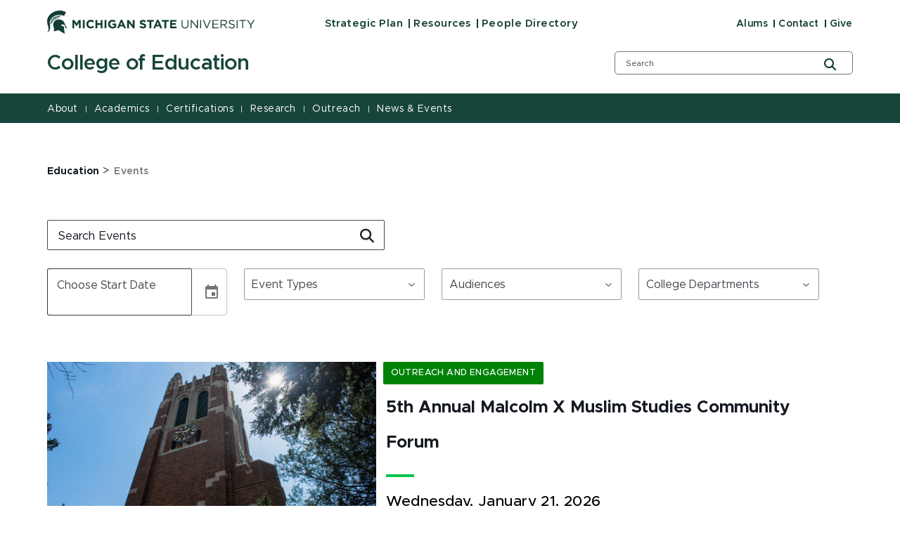

--- FILE ---
content_type: text/html; charset=utf-8
request_url: https://education.msu.edu/events
body_size: 23088
content:
<!DOCTYPE html><html lang="en"><head><meta charSet="utf-8"/><meta name="viewport" content="width=device-width"/><link rel="icon" href="/favicon.ico"/><link rel="stylesheet" href="https://edge-platform.sitecorecloud.io/v1/files/pages/styles/content-styles.css?sitecoreContextId=4Lpe9P71pd1k0faNVBOuKa"/><title>Events - MSU College of Education | College of Education | Michigan State University</title><meta property="og:site_name" content="Michigan State University"/><meta name="description" content="View events for the MSU College of Education faculty, staff, students and alums."/><meta property="og:description" content="View events for the MSU College of Education faculty, staff, students and alums."/><meta property="og:title" content="Events - MSU College of Education | College of Education | Michigan State University"/><meta property="og:type" content="website"/><script src="https://www.youtube.com/iframe_api"></script><script src="https://www.googletagmanager.com/gtm.js?id=GTM-T9KR2MV" async=""></script><script>(function(w,d,s,l,i){w[l]=w[l]||[];w[l].push({'gtm.start':new Date().getTime(),event:'gtm.js'});var f=d.getElementsByTagName(s)[0],j=d.createElement(s),dl=l!='dataLayer'?'&l='+l:'';j.async=true;j.src='https://www.googletagmanager.com/gtm.js?id='+i+dl;f.parentNode.insertBefore(j,f);})(window,document,'script','dataLayer','GTM-T9KR2MV');</script><link rel="canonical" href="https://education.msu.edu/events"/><meta name="next-head-count" content="14"/><link rel="preload" href="/_next/static/css/fd4d6cc05187a473.css" as="style"/><link rel="stylesheet" href="/_next/static/css/fd4d6cc05187a473.css" data-n-g=""/><link rel="preload" href="/_next/static/css/71da825b3135aa76.css" as="style"/><link rel="stylesheet" href="/_next/static/css/71da825b3135aa76.css" data-n-p=""/><noscript data-n-css=""></noscript><script defer="" nomodule="" src="/_next/static/chunks/polyfills-42372ed130431b0a.js"></script><script src="/_next/static/chunks/webpack-608b72235a7ff5d4.js" defer=""></script><script src="/_next/static/chunks/framework-e952fed463eb8e34.js" defer=""></script><script src="/_next/static/chunks/main-f802e84f52ddf60f.js" defer=""></script><script src="/_next/static/chunks/pages/_app-483d67f6431ab160.js" defer=""></script><script src="/_next/static/chunks/ee9ce975-0dfa16c720f69cd5.js" defer=""></script><script src="/_next/static/chunks/75fc9c18-09e09483269b50d9.js" defer=""></script><script src="/_next/static/chunks/5c0b189e-316f1f7d3a8bed2d.js" defer=""></script><script src="/_next/static/chunks/330-b5c6bd0448efb6f3.js" defer=""></script><script src="/_next/static/chunks/901-043b5918982c18d4.js" defer=""></script><script src="/_next/static/chunks/648-5af0fd59ddcc4bc0.js" defer=""></script><script src="/_next/static/chunks/pages/%5B%5B...path%5D%5D-fd1f1109f78f2378.js" defer=""></script><script src="/_next/static/K-elPVyPQIdTAmKgGwCQk/_buildManifest.js" defer=""></script><script src="/_next/static/K-elPVyPQIdTAmKgGwCQk/_ssgManifest.js" defer=""></script></head><body><div id="__next"><byoc-registration components="[]" datasources="[]"></byoc-registration><!--$--><!--$--><!--/$--><!--$--><noscript><iframe src="https://www.googletagmanager.com/ns.html?id=GTM-T9KR2MV" height="0" width="0" style="display:none;visibility:hidden"></iframe></noscript><!--/$--><!--$--><!--/$--><!--$--><!--/$--><!--/$--><nav aria-label="Accessibility Navigation" class="access-nav"><a class="show-on-focus" href="#global-header">Jump to Header</a><a class="show-on-focus" href="#main-content">Jump to Main Content</a><a class="show-on-focus" href="#global-footer">Jump to Footer</a></nav><div id="wrapper" data-module="global" class=""><header data-module="header" id="global-header"><!--$--><!--$--><div class="container"><div class="row brand-bar"><div class="col-lg-4 d-none d-lg-block"><!--$--><a href="https://msu.edu" aria-label="Michigan State University"><span><svg width="296px" height="33px" viewBox="0 0 296 33" version="1.1" xmlns="http://www.w3.org/2000/svg" xmlns:xlink="http://www.w3.org/1999/xlink">
    <!-- Generator: Sketch 63.1 (92452) - https://sketch.com -->
    <title>Michigan State University</title>
    <desc></desc>
    <defs>
        <polygon points="0 33.7792208 295.3 33.7792208 295.3 0.89812987 0 0.89812987"></polygon>
    </defs>
    <g stroke="none" stroke-width="1" fill="none" fill-rule="evenodd">
        <g transform="translate(-306.000000, -383.000000)">
            <g transform="translate(83.000000, 328.000000)">
                <g>
                    <g transform="translate(223.000000, 54.000000)">
                        <g transform="translate(0.000000, 0.095675)">
                            <path d="M55.7998,20.2675325 C55.7998,16.8896104 58.2998,14.1077922 61.9998,14.1077922 C64.1998,14.1077922 65.5998,14.8032468 66.6998,15.8961039 L64.9998,17.8831169 C64.0998,17.0883117 63.0998,16.5915584 61.9998,16.5915584 C59.9998,16.5915584 58.4998,18.2805195 58.4998,20.2675325 C58.4998,22.2545455 59.8998,23.9435065 61.9998,23.9435065 C63.3998,23.9435065 64.1998,23.4467532 65.0998,22.5525974 L66.7998,24.2415584 C65.5998,25.5331169 64.1998,26.3279221 61.8998,26.3279221 C58.3998,26.3279221 55.7998,23.6454545 55.7998,20.2675325 Z" fill="#FFFFFF"></path>
                            <polygon fill="#FFFFFF" points="68.7998 14.3064935 71.3998 14.3064935 71.3998 18.975974 76.1998 18.975974 76.1998 14.3064935 78.7998 14.3064935 78.7998 26.1292208 76.1998 26.1292208 76.1998 21.3603896 71.3998 21.3603896 71.3998 26.1292208 68.7998 26.1292208"></polygon>
                            <mask fill="white">
                                <use xlink:href="#path-1"></use>
                            </mask>
                            <g></g>
                            <polygon fill="#FFFFFF" mask="url(#mask-2)" points="81.7 26.1292208 84.3 26.1292208 84.3 14.3064935 81.7 14.3064935"></polygon>
                            <path d="M86.7002,20.2675325 L86.7002,20.2675325 C86.7002,16.8896104 89.3002,14.1077922 92.9002,14.1077922 C95.0002,14.1077922 96.3002,14.7038961 97.6002,15.6974026 L96.0002,17.7837662 C95.1002,16.988961 94.3002,16.5915584 92.9002,16.5915584 C91.0002,16.5915584 89.5002,18.2805195 89.5002,20.2675325 C89.5002,22.4532468 91.0002,24.0428571 93.1002,24.0428571 C94.1002,24.0428571 94.9002,23.8441558 95.6002,23.3474026 L95.6002,21.6584416 L93.0002,21.6584416 L93.0002,19.3733766 L98.2002,19.3733766 L98.2002,24.5396104 C97.0002,25.5331169 95.3002,26.4272727 93.1002,26.4272727 C89.3002,26.3279221 86.7002,23.7448052 86.7002,20.2675325" fill="#FFFFFF" mask="url(#mask-2)"></path>
                            <path d="M107.2998,21.261039 L105.6998,17.3863636 L104.0998,21.261039 L107.2998,21.261039 Z M104.5998,14.2071429 L106.9998,14.2071429 L112.0998,26.1292208 L109.3998,26.1292208 L108.2998,23.4467532 L103.2998,23.4467532 L102.1998,26.1292208 L99.4998,26.1292208 L104.5998,14.2071429 Z" fill="#FFFFFF" mask="url(#mask-2)"></path>
                            <polygon fill="#FFFFFF" mask="url(#mask-2)" points="113.7998 14.3064935 116.1998 14.3064935 121.7998 21.5590909 121.7998 14.3064935 124.3998 14.3064935 124.3998 26.1292208 122.1998 26.1292208 116.3998 18.5785714 116.3998 26.1292208 113.7998 26.1292208"></polygon>
                            <path d="M131.3999,24.4404584 L132.8999,22.5527961 C133.9999,23.4469519 135.0999,23.9437052 136.4999,23.9437052 C137.5999,23.9437052 138.1999,23.5463026 138.1999,22.8498545 C138.1999,22.1553935 137.7999,21.8563481 135.7999,21.3595948 C133.3999,20.7644844 131.8999,20.0690299 131.8999,17.7839649 C131.8999,15.5982506 133.5999,14.2073416 136.0999,14.2073416 C137.7999,14.2073416 139.2999,14.7040948 140.4999,15.6976013 L139.0999,17.6846143 C137.9999,16.9891597 136.9999,16.4924065 135.9999,16.4924065 C134.9999,16.4924065 134.4999,16.9891597 134.4999,17.485913 C134.4999,18.2807182 134.9999,18.4794195 137.0999,19.0755234 C139.4999,19.6716273 140.8999,20.5657831 140.8999,22.6521468 C140.8999,25.0365623 139.0999,26.3271273 136.4999,26.3271273 C134.5999,26.3271273 132.7999,25.7320169 131.3999,24.4404584" fill="#FFFFFF" mask="url(#mask-2)"></path>
                            <polygon fill="#FFFFFF" mask="url(#mask-2)" points="145.5 16.6908097 141.9 16.6908097 141.9 14.3063942 151.8 14.3063942 151.8 16.6908097 148.2 16.6908097 148.2 26.1291214 145.6 26.1291214 145.6 16.6908097"></polygon>
                            <path d="M159,21.261039 L157.4,17.3863636 L155.8,21.261039 L159,21.261039 Z M156.2,14.2071429 L158.6,14.2071429 L163.7,26.1292208 L161,26.1292208 L159.9,23.4467532 L154.9,23.4467532 L153.8,26.1292208 L151.1,26.1292208 L156.2,14.2071429 Z" fill="#FFFFFF" mask="url(#mask-2)"></path>
                            <polygon fill="#FFFFFF" mask="url(#mask-2)" points="166.7002 16.6908097 163.0992 16.6908097 163.0992 14.3063942 173.0002 14.3063942 173.0002 16.6908097 169.4002 16.6908097 169.4002 26.1291214 166.8002 26.1291214 166.8002 16.6908097"></polygon>
                            <polygon fill="#FFFFFF" mask="url(#mask-2)" points="174.9004 14.3064935 183.9004 14.3064935 183.9004 16.5915584 177.5004 16.5915584 177.5004 18.975974 183.0994 18.975974 183.0994 21.261039 177.5004 21.261039 177.5004 23.7448052 184.0004 23.7448052 184.0004 26.0298701 174.9004 26.0298701"></polygon>
                            <path d="M191.2998,21.261039 L191.2998,14.4058442 L192.5998,14.4058442 L192.5998,21.1616883 C192.5998,23.7448052 193.9998,25.1357143 196.1998,25.1357143 C198.4008,25.1357143 199.7998,23.8441558 199.7998,21.261039 L199.7998,14.4058442 L201.0998,14.4058442 L201.0998,21.1616883 C201.0998,24.638961 199.0998,26.4272727 196.0998,26.4272727 C193.2998,26.3279221 191.2998,24.5396104 191.2998,21.261039" fill="#FFFFFF" mask="url(#mask-2)"></path>
                            <polygon fill="#FFFFFF" mask="url(#mask-2)" points="204.2998 14.3064935 205.5998 14.3064935 213.0998 23.7448052 213.0998 14.3064935 214.4008 14.3064935 214.4008 26.1292208 213.2998 26.1292208 205.5998 16.3928571 205.5998 26.1292208 204.2998 26.1292208"></polygon>
                            <polygon fill="#FFFFFF" mask="url(#mask-2)" points="217.7 26.1292208 219 26.1292208 219 14.3064935 217.7 14.3064935"></polygon>
                            <polygon fill="#FFFFFF" mask="url(#mask-2)" points="221.5 14.3064935 223 14.3064935 227.2 24.4402597 231.4 14.3064935 232.8 14.3064935 227.7 26.2285714 226.5 26.2285714"></polygon>
                            <polygon fill="#FFFFFF" mask="url(#mask-2)" points="235.0996 14.3064935 243.7006 14.3064935 243.7006 15.4987013 236.4006 15.4987013 236.4006 19.5720779 242.9006 19.5720779 242.9006 20.7642857 236.4006 20.7642857 236.4006 24.937013 243.7006 24.937013 243.7006 26.1292208 234.9996 26.1292208 234.9996 14.3064935"></polygon>
                            <path d="M251.5,20.3664857 C253.3,20.3664857 254.6,19.4733234 254.6,17.9830636 C254.6,16.4928039 253.5,15.6970052 251.6,15.6970052 L247.9,15.6970052 L247.9,20.4668299 L251.5,20.4668299 L251.5,20.3664857 Z M246.5,14.3060961 L251.6,14.3060961 C253.1,14.3060961 254.2,14.7034987 255,15.4992974 C255.6,16.0944078 255.9,16.889213 255.9,17.7833688 C255.9,19.7703818 254.5,20.863239 252.7,21.2606416 L256.4,26.1298169 L254.8,26.1298169 L251.4,21.5586935 L248,21.5586935 L248,26.1298169 L246.7,26.1298169 L246.7,14.3060961 L246.5,14.3060961 Z" fill="#FFFFFF" mask="url(#mask-2)"></path>
                            <path d="M257.9004,24.4404584 L258.7004,23.4469519 C259.9004,24.5398091 261.0994,25.135913 262.7994,25.135913 C264.4004,25.135913 265.5004,24.3401143 265.5004,23.1489 C265.5004,22.0560429 264.9004,21.459939 262.4004,20.8628416 C259.7004,20.2677312 258.4004,19.3725818 258.4004,17.485913 C258.4004,15.5982506 260.0004,14.3066922 262.2994,14.3066922 C264.0004,14.3066922 265.2994,14.8034455 266.5004,15.7969519 L265.7004,16.7904584 C264.5994,15.8963026 263.5004,15.4989 262.2994,15.4989 C260.7994,15.4989 259.7994,16.2937052 259.7994,17.3865623 C259.7994,18.4794195 260.4004,19.174874 263.0004,19.6716273 C265.7004,20.2677312 266.9004,21.161887 266.9004,23.0495494 C266.9004,25.0365623 265.2004,26.4274714 262.7994,26.4274714 C260.9004,26.3271273 259.2994,25.7320169 257.9004,24.4404584" fill="#FFFFFF" mask="url(#mask-2)"></path>
                            <polygon fill="#FFFFFF" mask="url(#mask-2)" points="269.6 26.1292208 270.901 26.1292208 270.901 14.3064935 269.6 14.3064935"></polygon>
                            <polygon fill="#FFFFFF" mask="url(#mask-2)" points="277.5 15.5978532 273.5 15.5978532 273.5 14.4056455 282.8 14.4056455 282.8 15.5978532 278.8 15.5978532 278.8 26.2283727 277.4 26.2283727 277.4 15.5978532"></polygon>
                            <polygon fill="#FFFFFF" mask="url(#mask-2)" points="289 21.459939 284.1 14.3066922 285.7 14.3066922 289.7 20.2677312 293.7 14.3066922 295.3 14.3066922 290.4 21.459939 290.4 26.1294195 289 26.1294195"></polygon>
                            <path d="M26.7998,3.17902208 C26.7998,3.17902208 25.0998,6.8549961 24.1998,8.64330779 C19.8998,6.65629481 14.2998,6.45759351 9.5998,9.14006104 C6.4998,11.0277234 3.8998,14.4056455 3.6998,18.0816195 C3.5998,20.4660351 4.6998,23.1494961 4.2998,25.6332623 C4.1998,26.9238273 3.8998,28.2153857 3.2998,29.3082429 C2.4998,30.6007948 1.5998,31.6926584 -0.000200000002,31.7920091 C0.2998,31.3946065 2.7998,30.2023987 1.7998,24.738113 C1.3998,22.5523987 -1.6002,17.1874636 1.2998,10.5309701 C3.9998,4.37122987 15.3998,-2.88136753 26.7998,3.17902208" fill="#FFFFFF" mask="url(#mask-2)"></path>
                            <path d="M13.7002,13.9091903 C15.2002,13.412437 16.8002,13.412437 18.4002,13.710489 C21.4002,14.2072422 23.6002,15.9955539 24.7002,18.6780214 C25.8002,21.4598396 26.6002,23.6455539 28.6002,26.0299695 C28.7002,26.1293201 25.6002,25.5332162 25.6002,25.5332162 C26.4002,20.0689305 21.2002,19.8702292 19.7002,21.8572422 C20.8002,23.04945 22.6002,23.6455539 24.1002,23.4468526 C23.8002,28.9111383 25.3002,33.7793201 25.2002,33.7793201 C24.0002,33.5806188 18.3002,30.3020474 16.6002,28.8117877 C14.2002,29.2091903 12.2002,30.1033461 9.4002,30.5007487 C9.3002,30.5007487 9.9002,28.4143851 9.8002,27.4208786 C9.8002,24.5397097 7.6002,21.8572422 9.2002,18.3799695 C10.1002,16.1942552 11.5002,14.7039955 13.7002,13.9091903" fill="#FFFFFF" mask="url(#mask-2)"></path>
                            <path d="M15.7002,12.2200305 L16.1002,12.2200305 C16.1002,12.0213292 16.3002,10.6304201 17.5002,9.73626429 C18.8002,8.64340714 20.5002,8.74275779 20.5002,8.74275779 C18.8002,8.24600455 17.1002,8.1466539 15.9002,8.34535519 L15.7002,12.2200305 Z" fill="#FFFFFF" mask="url(#mask-2)"></path>
                            <path d="M5,17.187563 C4.7,18.7771734 4.7,20.3667838 4.9,21.161589 C4.9,21.161589 5.1,19.7706799 5.9,18.9758747 C6.6,18.2804201 7.5,18.1810695 7.8,18.1810695 C7.8,18.1810695 8,17.6843162 7.9,17.6843162 L5,17.187563 Z" fill="#FFFFFF" mask="url(#mask-2)"></path>
                            <path d="M8.2002,16.8897097 C8.3002,16.6910084 8.4002,16.4923071 8.5002,16.1942552 L5.5002,15.0020474 C5.3002,15.39945 5.2002,15.8962032 5.1002,16.1942552 L8.2002,16.8897097 Z" fill="#FFFFFF" mask="url(#mask-2)"></path>
                            <path d="M9,15.7967532 L9.5,15.2006494 L6.7,13.1142857 C6.4,13.4123377 6.2,13.8097403 6,14.3064935 L9,15.7967532 Z" fill="#FFFFFF" mask="url(#mask-2)"></path>
                            <path d="M10,14.6043468 L10.6,14.0082429 L8.2,11.3257753 C7.7,11.8225286 7.5,12.0212299 7.2,12.4186325 L10,14.6043468 Z" fill="#FFFFFF" mask="url(#mask-2)"></path>
                            <path d="M11.2002,13.7102903 L11.9002,13.3128877 L10.1002,10.1336669 C9.5002,10.4317188 9.0002,10.7297708 8.8002,10.9284721 L11.2002,13.7102903 Z" fill="#FFFFFF" mask="url(#mask-2)"></path>
                            <path d="M12.5,13.0151338 L13.3,12.7170818 L12.3,9.14045844 C11.7,9.33915974 11,9.63721169 10.8,9.73656234 L12.5,13.0151338 Z" fill="#FFFFFF" mask="url(#mask-2)"></path>
                            <path d="M14,12.5183805 L14.8,12.3196792 L14.9,8.4450039 C14.9,8.4450039 14,8.64370519 13.2,8.84240649 L14,12.5183805 Z" fill="#FFFFFF" mask="url(#mask-2)"></path>
                            <polygon fill="#FFFFFF" mask="url(#mask-2)" points="36 14.3064935 38.8 14.3064935 41.9 19.274026 45 14.3064935 47.8 14.3064935 47.8 26.1292208 45.2 26.1292208 45.2 18.3798701 42 23.4467532 41.9 23.4467532 38.6 18.4792208 38.6 26.1292208 36 26.1292208"></polygon>
                            <polygon fill="#FFFFFF" mask="url(#mask-2)" points="50.8 26.1292208 53.4 26.1292208 53.4 14.3064935 50.8 14.3064935"></polygon>
                        </g>
                    </g>
                </g>
            </g>
        </g>
    </g>
</svg>
</span></a><!--/$--></div><div class="col-9 d-block d-lg-none"><!--$--><a href="https://msu.edu" aria-label="Michigan State University"><span><svg width="296px" height="33px" viewBox="0 0 296 33" version="1.1" xmlns="http://www.w3.org/2000/svg" xmlns:xlink="http://www.w3.org/1999/xlink">
    <!-- Generator: Sketch 63.1 (92452) - https://sketch.com -->
    <title>Michigan State University</title>
    <desc></desc>
    <defs>
        <polygon points="0 33.7792208 295.3 33.7792208 295.3 0.89812987 0 0.89812987"></polygon>
    </defs>
    <g stroke="none" stroke-width="1" fill="none" fill-rule="evenodd">
        <g transform="translate(-306.000000, -383.000000)">
            <g transform="translate(83.000000, 328.000000)">
                <g>
                    <g transform="translate(223.000000, 54.000000)">
                        <g transform="translate(0.000000, 0.095675)">
                            <path d="M55.7998,20.2675325 C55.7998,16.8896104 58.2998,14.1077922 61.9998,14.1077922 C64.1998,14.1077922 65.5998,14.8032468 66.6998,15.8961039 L64.9998,17.8831169 C64.0998,17.0883117 63.0998,16.5915584 61.9998,16.5915584 C59.9998,16.5915584 58.4998,18.2805195 58.4998,20.2675325 C58.4998,22.2545455 59.8998,23.9435065 61.9998,23.9435065 C63.3998,23.9435065 64.1998,23.4467532 65.0998,22.5525974 L66.7998,24.2415584 C65.5998,25.5331169 64.1998,26.3279221 61.8998,26.3279221 C58.3998,26.3279221 55.7998,23.6454545 55.7998,20.2675325 Z" fill="#FFFFFF"></path>
                            <polygon fill="#FFFFFF" points="68.7998 14.3064935 71.3998 14.3064935 71.3998 18.975974 76.1998 18.975974 76.1998 14.3064935 78.7998 14.3064935 78.7998 26.1292208 76.1998 26.1292208 76.1998 21.3603896 71.3998 21.3603896 71.3998 26.1292208 68.7998 26.1292208"></polygon>
                            <mask fill="white">
                                <use xlink:href="#path-1"></use>
                            </mask>
                            <g></g>
                            <polygon fill="#FFFFFF" mask="url(#mask-2)" points="81.7 26.1292208 84.3 26.1292208 84.3 14.3064935 81.7 14.3064935"></polygon>
                            <path d="M86.7002,20.2675325 L86.7002,20.2675325 C86.7002,16.8896104 89.3002,14.1077922 92.9002,14.1077922 C95.0002,14.1077922 96.3002,14.7038961 97.6002,15.6974026 L96.0002,17.7837662 C95.1002,16.988961 94.3002,16.5915584 92.9002,16.5915584 C91.0002,16.5915584 89.5002,18.2805195 89.5002,20.2675325 C89.5002,22.4532468 91.0002,24.0428571 93.1002,24.0428571 C94.1002,24.0428571 94.9002,23.8441558 95.6002,23.3474026 L95.6002,21.6584416 L93.0002,21.6584416 L93.0002,19.3733766 L98.2002,19.3733766 L98.2002,24.5396104 C97.0002,25.5331169 95.3002,26.4272727 93.1002,26.4272727 C89.3002,26.3279221 86.7002,23.7448052 86.7002,20.2675325" fill="#FFFFFF" mask="url(#mask-2)"></path>
                            <path d="M107.2998,21.261039 L105.6998,17.3863636 L104.0998,21.261039 L107.2998,21.261039 Z M104.5998,14.2071429 L106.9998,14.2071429 L112.0998,26.1292208 L109.3998,26.1292208 L108.2998,23.4467532 L103.2998,23.4467532 L102.1998,26.1292208 L99.4998,26.1292208 L104.5998,14.2071429 Z" fill="#FFFFFF" mask="url(#mask-2)"></path>
                            <polygon fill="#FFFFFF" mask="url(#mask-2)" points="113.7998 14.3064935 116.1998 14.3064935 121.7998 21.5590909 121.7998 14.3064935 124.3998 14.3064935 124.3998 26.1292208 122.1998 26.1292208 116.3998 18.5785714 116.3998 26.1292208 113.7998 26.1292208"></polygon>
                            <path d="M131.3999,24.4404584 L132.8999,22.5527961 C133.9999,23.4469519 135.0999,23.9437052 136.4999,23.9437052 C137.5999,23.9437052 138.1999,23.5463026 138.1999,22.8498545 C138.1999,22.1553935 137.7999,21.8563481 135.7999,21.3595948 C133.3999,20.7644844 131.8999,20.0690299 131.8999,17.7839649 C131.8999,15.5982506 133.5999,14.2073416 136.0999,14.2073416 C137.7999,14.2073416 139.2999,14.7040948 140.4999,15.6976013 L139.0999,17.6846143 C137.9999,16.9891597 136.9999,16.4924065 135.9999,16.4924065 C134.9999,16.4924065 134.4999,16.9891597 134.4999,17.485913 C134.4999,18.2807182 134.9999,18.4794195 137.0999,19.0755234 C139.4999,19.6716273 140.8999,20.5657831 140.8999,22.6521468 C140.8999,25.0365623 139.0999,26.3271273 136.4999,26.3271273 C134.5999,26.3271273 132.7999,25.7320169 131.3999,24.4404584" fill="#FFFFFF" mask="url(#mask-2)"></path>
                            <polygon fill="#FFFFFF" mask="url(#mask-2)" points="145.5 16.6908097 141.9 16.6908097 141.9 14.3063942 151.8 14.3063942 151.8 16.6908097 148.2 16.6908097 148.2 26.1291214 145.6 26.1291214 145.6 16.6908097"></polygon>
                            <path d="M159,21.261039 L157.4,17.3863636 L155.8,21.261039 L159,21.261039 Z M156.2,14.2071429 L158.6,14.2071429 L163.7,26.1292208 L161,26.1292208 L159.9,23.4467532 L154.9,23.4467532 L153.8,26.1292208 L151.1,26.1292208 L156.2,14.2071429 Z" fill="#FFFFFF" mask="url(#mask-2)"></path>
                            <polygon fill="#FFFFFF" mask="url(#mask-2)" points="166.7002 16.6908097 163.0992 16.6908097 163.0992 14.3063942 173.0002 14.3063942 173.0002 16.6908097 169.4002 16.6908097 169.4002 26.1291214 166.8002 26.1291214 166.8002 16.6908097"></polygon>
                            <polygon fill="#FFFFFF" mask="url(#mask-2)" points="174.9004 14.3064935 183.9004 14.3064935 183.9004 16.5915584 177.5004 16.5915584 177.5004 18.975974 183.0994 18.975974 183.0994 21.261039 177.5004 21.261039 177.5004 23.7448052 184.0004 23.7448052 184.0004 26.0298701 174.9004 26.0298701"></polygon>
                            <path d="M191.2998,21.261039 L191.2998,14.4058442 L192.5998,14.4058442 L192.5998,21.1616883 C192.5998,23.7448052 193.9998,25.1357143 196.1998,25.1357143 C198.4008,25.1357143 199.7998,23.8441558 199.7998,21.261039 L199.7998,14.4058442 L201.0998,14.4058442 L201.0998,21.1616883 C201.0998,24.638961 199.0998,26.4272727 196.0998,26.4272727 C193.2998,26.3279221 191.2998,24.5396104 191.2998,21.261039" fill="#FFFFFF" mask="url(#mask-2)"></path>
                            <polygon fill="#FFFFFF" mask="url(#mask-2)" points="204.2998 14.3064935 205.5998 14.3064935 213.0998 23.7448052 213.0998 14.3064935 214.4008 14.3064935 214.4008 26.1292208 213.2998 26.1292208 205.5998 16.3928571 205.5998 26.1292208 204.2998 26.1292208"></polygon>
                            <polygon fill="#FFFFFF" mask="url(#mask-2)" points="217.7 26.1292208 219 26.1292208 219 14.3064935 217.7 14.3064935"></polygon>
                            <polygon fill="#FFFFFF" mask="url(#mask-2)" points="221.5 14.3064935 223 14.3064935 227.2 24.4402597 231.4 14.3064935 232.8 14.3064935 227.7 26.2285714 226.5 26.2285714"></polygon>
                            <polygon fill="#FFFFFF" mask="url(#mask-2)" points="235.0996 14.3064935 243.7006 14.3064935 243.7006 15.4987013 236.4006 15.4987013 236.4006 19.5720779 242.9006 19.5720779 242.9006 20.7642857 236.4006 20.7642857 236.4006 24.937013 243.7006 24.937013 243.7006 26.1292208 234.9996 26.1292208 234.9996 14.3064935"></polygon>
                            <path d="M251.5,20.3664857 C253.3,20.3664857 254.6,19.4733234 254.6,17.9830636 C254.6,16.4928039 253.5,15.6970052 251.6,15.6970052 L247.9,15.6970052 L247.9,20.4668299 L251.5,20.4668299 L251.5,20.3664857 Z M246.5,14.3060961 L251.6,14.3060961 C253.1,14.3060961 254.2,14.7034987 255,15.4992974 C255.6,16.0944078 255.9,16.889213 255.9,17.7833688 C255.9,19.7703818 254.5,20.863239 252.7,21.2606416 L256.4,26.1298169 L254.8,26.1298169 L251.4,21.5586935 L248,21.5586935 L248,26.1298169 L246.7,26.1298169 L246.7,14.3060961 L246.5,14.3060961 Z" fill="#FFFFFF" mask="url(#mask-2)"></path>
                            <path d="M257.9004,24.4404584 L258.7004,23.4469519 C259.9004,24.5398091 261.0994,25.135913 262.7994,25.135913 C264.4004,25.135913 265.5004,24.3401143 265.5004,23.1489 C265.5004,22.0560429 264.9004,21.459939 262.4004,20.8628416 C259.7004,20.2677312 258.4004,19.3725818 258.4004,17.485913 C258.4004,15.5982506 260.0004,14.3066922 262.2994,14.3066922 C264.0004,14.3066922 265.2994,14.8034455 266.5004,15.7969519 L265.7004,16.7904584 C264.5994,15.8963026 263.5004,15.4989 262.2994,15.4989 C260.7994,15.4989 259.7994,16.2937052 259.7994,17.3865623 C259.7994,18.4794195 260.4004,19.174874 263.0004,19.6716273 C265.7004,20.2677312 266.9004,21.161887 266.9004,23.0495494 C266.9004,25.0365623 265.2004,26.4274714 262.7994,26.4274714 C260.9004,26.3271273 259.2994,25.7320169 257.9004,24.4404584" fill="#FFFFFF" mask="url(#mask-2)"></path>
                            <polygon fill="#FFFFFF" mask="url(#mask-2)" points="269.6 26.1292208 270.901 26.1292208 270.901 14.3064935 269.6 14.3064935"></polygon>
                            <polygon fill="#FFFFFF" mask="url(#mask-2)" points="277.5 15.5978532 273.5 15.5978532 273.5 14.4056455 282.8 14.4056455 282.8 15.5978532 278.8 15.5978532 278.8 26.2283727 277.4 26.2283727 277.4 15.5978532"></polygon>
                            <polygon fill="#FFFFFF" mask="url(#mask-2)" points="289 21.459939 284.1 14.3066922 285.7 14.3066922 289.7 20.2677312 293.7 14.3066922 295.3 14.3066922 290.4 21.459939 290.4 26.1294195 289 26.1294195"></polygon>
                            <path d="M26.7998,3.17902208 C26.7998,3.17902208 25.0998,6.8549961 24.1998,8.64330779 C19.8998,6.65629481 14.2998,6.45759351 9.5998,9.14006104 C6.4998,11.0277234 3.8998,14.4056455 3.6998,18.0816195 C3.5998,20.4660351 4.6998,23.1494961 4.2998,25.6332623 C4.1998,26.9238273 3.8998,28.2153857 3.2998,29.3082429 C2.4998,30.6007948 1.5998,31.6926584 -0.000200000002,31.7920091 C0.2998,31.3946065 2.7998,30.2023987 1.7998,24.738113 C1.3998,22.5523987 -1.6002,17.1874636 1.2998,10.5309701 C3.9998,4.37122987 15.3998,-2.88136753 26.7998,3.17902208" fill="#FFFFFF" mask="url(#mask-2)"></path>
                            <path d="M13.7002,13.9091903 C15.2002,13.412437 16.8002,13.412437 18.4002,13.710489 C21.4002,14.2072422 23.6002,15.9955539 24.7002,18.6780214 C25.8002,21.4598396 26.6002,23.6455539 28.6002,26.0299695 C28.7002,26.1293201 25.6002,25.5332162 25.6002,25.5332162 C26.4002,20.0689305 21.2002,19.8702292 19.7002,21.8572422 C20.8002,23.04945 22.6002,23.6455539 24.1002,23.4468526 C23.8002,28.9111383 25.3002,33.7793201 25.2002,33.7793201 C24.0002,33.5806188 18.3002,30.3020474 16.6002,28.8117877 C14.2002,29.2091903 12.2002,30.1033461 9.4002,30.5007487 C9.3002,30.5007487 9.9002,28.4143851 9.8002,27.4208786 C9.8002,24.5397097 7.6002,21.8572422 9.2002,18.3799695 C10.1002,16.1942552 11.5002,14.7039955 13.7002,13.9091903" fill="#FFFFFF" mask="url(#mask-2)"></path>
                            <path d="M15.7002,12.2200305 L16.1002,12.2200305 C16.1002,12.0213292 16.3002,10.6304201 17.5002,9.73626429 C18.8002,8.64340714 20.5002,8.74275779 20.5002,8.74275779 C18.8002,8.24600455 17.1002,8.1466539 15.9002,8.34535519 L15.7002,12.2200305 Z" fill="#FFFFFF" mask="url(#mask-2)"></path>
                            <path d="M5,17.187563 C4.7,18.7771734 4.7,20.3667838 4.9,21.161589 C4.9,21.161589 5.1,19.7706799 5.9,18.9758747 C6.6,18.2804201 7.5,18.1810695 7.8,18.1810695 C7.8,18.1810695 8,17.6843162 7.9,17.6843162 L5,17.187563 Z" fill="#FFFFFF" mask="url(#mask-2)"></path>
                            <path d="M8.2002,16.8897097 C8.3002,16.6910084 8.4002,16.4923071 8.5002,16.1942552 L5.5002,15.0020474 C5.3002,15.39945 5.2002,15.8962032 5.1002,16.1942552 L8.2002,16.8897097 Z" fill="#FFFFFF" mask="url(#mask-2)"></path>
                            <path d="M9,15.7967532 L9.5,15.2006494 L6.7,13.1142857 C6.4,13.4123377 6.2,13.8097403 6,14.3064935 L9,15.7967532 Z" fill="#FFFFFF" mask="url(#mask-2)"></path>
                            <path d="M10,14.6043468 L10.6,14.0082429 L8.2,11.3257753 C7.7,11.8225286 7.5,12.0212299 7.2,12.4186325 L10,14.6043468 Z" fill="#FFFFFF" mask="url(#mask-2)"></path>
                            <path d="M11.2002,13.7102903 L11.9002,13.3128877 L10.1002,10.1336669 C9.5002,10.4317188 9.0002,10.7297708 8.8002,10.9284721 L11.2002,13.7102903 Z" fill="#FFFFFF" mask="url(#mask-2)"></path>
                            <path d="M12.5,13.0151338 L13.3,12.7170818 L12.3,9.14045844 C11.7,9.33915974 11,9.63721169 10.8,9.73656234 L12.5,13.0151338 Z" fill="#FFFFFF" mask="url(#mask-2)"></path>
                            <path d="M14,12.5183805 L14.8,12.3196792 L14.9,8.4450039 C14.9,8.4450039 14,8.64370519 13.2,8.84240649 L14,12.5183805 Z" fill="#FFFFFF" mask="url(#mask-2)"></path>
                            <polygon fill="#FFFFFF" mask="url(#mask-2)" points="36 14.3064935 38.8 14.3064935 41.9 19.274026 45 14.3064935 47.8 14.3064935 47.8 26.1292208 45.2 26.1292208 45.2 18.3798701 42 23.4467532 41.9 23.4467532 38.6 18.4792208 38.6 26.1292208 36 26.1292208"></polygon>
                            <polygon fill="#FFFFFF" mask="url(#mask-2)" points="50.8 26.1292208 53.4 26.1292208 53.4 14.3064935 50.8 14.3064935"></polygon>
                        </g>
                    </g>
                </g>
            </g>
        </g>
    </g>
</svg>
</span></a><!--/$--></div><div class="col-3 mobile-menu-toggle"><button type="button" class="icon-button" aria-label="Open mobile menu"><i class="fas fa-bars" aria-hidden="true"></i></button></div><div class="site-name-mobile"><a href="/" aria-label="College of Education"><span>College of Education</span></a></div><div class="col-8"><!--$--><div class="row"><nav role="navigation" class="col-8 for"><ul><li data-id="8BEDD072F99A4E688D8060C7FA015EBB"><a title="" target="" class="" href="/about/strategic-plan">Strategic Plan</a></li><li data-id="1DD7C3B15E7A443EA70E0A0B96D9FD38"><a title="" target="" class="" href="/resources">Resources</a></li><li data-id="D3D392F628EB4AD3859055E64014753E"><a title="View a list of faculty, academic specialists and staff in the College of Education." target="" class="" href="/people">People Directory</a></li></ul></nav><nav role="navigation" class="col-4 apply"><ul><li data-id="90D260412C0C45119CE5325AF7ED6558"><a title="" target="" class="" href="/alum">Alums</a></li><li data-id="6869164432454BAF8EEDC9207017022D"><a title="" target="" class="" href="/about/departments">Contact</a></li><li data-id="33923781CFEB42FB966510EF92B3B075"><a title="" target="" class="" href="/development/giving">Give</a></li></ul></nav></div><!--/$--></div></div><div class="row search-row"><div class="col-12 col-lg-8 site-name"><a href="/" aria-label="College of Education"><p>College of Education</p></a></div><div class="col-10 col-lg-4 search-box"><!--$--><form action="//u.search.msu.edu/index.php" target="_self" method="get" role="search"><input id="q" name="q" type="search" placeholder="Search" aria-label="search box" value=""/><input type="hidden" name="client" value="College of Education"/><input type="hidden" name="sitesearch" value="education.msu.edu"/><input type="hidden" name="analytics" value="GTM-T9KR2MV"/><button type="submit"><i class="fas fa-search" aria-label="Global Search Button"></i></button></form><!--/$--></div></div></div><!--/$--><!--$--><nav aria-label="MSU Main Navigation" role="navigation" class="main-nav edu"><div class="container"><div class="row"><div class="col-12"><ul role="list"><li><a href="/about" target="_self" title="" class="" role="listitem" aria-haspopup="true" aria-expanded="false">About</a><nav class="section" aria-label="subnavigation menu" style="visibility:hidden"><div class="container"><div class="row"><div class="subnav-link-wrapper col-6"><ul class="subnav-list has-column-divider" style="grid-template-columns:repeat(2, minmax(0, 1fr));--subnav-columns:2;grid-template-rows:repeat(6, auto);grid-auto-flow:column"><li><a href="/about" target="_self" title="Review general information about the MSU College of Education." class="">Mission &amp; History</a></li><li><a href="/about/strategic-plan" target="_self" title="Read about Imagin[ED] 2030, the MSU College of Education&#x27;s strategic plan." class="">Strategic Plan</a></li><li><a href="/about/distinction" target="_self" title="Explore rankings, milestones and accolades across the MSU College of Education." class="">Points of Distinction</a></li><li><a href="/dean/leadership" target="_self" title="Meet Dean Jerlando Jackson and other leaders from the MSU College of Education." class="">Leadership</a></li><li><a href="/about/departments" target="_self" title="View units and contact information for the MSU College of Education" class="">Academic Departments, Centers, Institutes &amp; Offices</a></li><li><a href="/people" target="_self" title="" class="">Faculty and Staff Directory</a></li><li><a href="/about/ace" target="_self" title="Explore our Office of Diversity, Inclusion and Community Partnerships." class="">Inclusion &amp; Diversity</a></li><li><a href="/outreach" target="_self" title="Review ways in which our college connects with local, national and global communities and contexts." class="">Outreach Efforts</a></li><li><a href="/resources/buildings-facilities" target="_self" title="Explore Erickson Hall and IM Sports Circle, two of our main MSU College of Education buildings." class="">Buildings &amp; Facilities</a></li><li><a href="/resources/jobs" target="_self" title="Work at the world-renowned MSU College of Education! See current job openings." class="">Career Opportunities</a></li><li><a href="/development/giving" target="_self" title="Support scholarships, research and more in the MSU College of Education. See how." class="">Ways to Give</a></li></ul></div><div class="col-3"><div class="menu-content"><img alt="Dean Jerlando Jackson stands in front of a sign that reads Michigan State University." width="480" height="288" class="image-menu-cta" src="https://edge.sitecorecloud.io/michiganstab57e-msustrategi129d-prod9868-7e5e/media/project/msu/education/images/jackson-jerlando-navigation-header.png?h=288&amp;iar=0&amp;w=480"/><h3 id="0">Meet Dean Jackson</h3><a href="/dean" target="_self" title="Meet Dean Jerlando F. L. Jackson" class="" aria-label="Meet Dean Jerlando F. L. Jackson" aria-describedby="0">Meet Dean Jerlando F. L. Jackson</a></div></div></div></div></nav></li><li aria-hidden="true" class="seperator" tabindex="-1">|</li><li><a href="/academics" target="_self" title="" class="" role="listitem" aria-haspopup="true" aria-expanded="false">Academics</a><nav class="section" aria-label="subnavigation menu" style="visibility:hidden"><div class="container"><div class="row"><div class="subnav-link-wrapper col-6"><ul class="subnav-list has-column-divider" style="grid-template-columns:repeat(2, minmax(0, 1fr));--subnav-columns:2;grid-template-rows:repeat(6, auto);grid-auto-flow:column"><li><a href="/academics" target="_self" title="View a list of all majors, minors, certificates and specializations in the MSU College of Education." class="">Majors &amp; Degree-Granting Programs</a></li><li><a href="https://education.msu.edu/Academics?f-academic_level=Undergraduate+major" target="_self" title="Pursue a bachelor&#x27;s degree in education or kinesiology at the MSU College of Education." class="external">Undergraduate Programs</a></li><li><a href="https://education.msu.edu/academics?f-academic_level=Master%C3%A2%C2%80%C2%99s+degree" target="_self" title="Learn about master&#x27;s programs in the MSU College of Education." class="external">Master&#x27;s Studies</a></li><li><a href="https://education.msu.edu/academics?f-academic_level=Doctoral+degree" target="_self" title="View doctoral programs offered in the College of Education." class="external">Doctoral Studies</a></li><li><a href="https://education.msu.edu/Academics?f-program_format=Online" target="_self" title="View fully-online graduate programs in the MSU College of Education." class="external">Online Studies</a></li><li><a href="https://education.msu.edu/Academics?f-academic_level=Graduate+certificate" target="_self" title="Learn about certificates and specializations for graduate students." class="external">Graduate Certificates &amp; Specializations</a></li><li><a href="/resources/students/student-affairs#Student Affairs Office" target="_self" title="Student Affairs Office" class="">Undergraduate Student Support</a></li><li><a href="/resources/academic-student-affairs" target="_self" title="Visit our Academic and Student Affairs Office." class="">Graduate Student Support</a></li><li><a href="/resources/financial/assistantships" target="_self" title="View assistantships for graduate students in the MSU College of Education." class="">Assistantships</a></li><li><a href="/resources/financial/scholarships" target="_self" title="Learn about applying to scholarships in the MSU College of Education." class="">Scholarships</a></li></ul></div><div class="col-3"><div class="menu-content"><img alt="SAO-office-front" width="620" height="253" class="image-menu-cta" src="https://edge.sitecorecloud.io/michiganstab57e-msustrategi129d-prod9868-7e5e/media/project/msu/education/sao-office-front.jpg?h=253&amp;iar=0&amp;w=620"/><h3 id="0">For Undergraduate Advising</h3><a href="https://education.msu.edu/resources/students/student-affairs/" target="_self" title="" class="external" aria-label="Make an appointment" aria-describedby="0">Make an appointment</a></div></div></div></div></nav></li><li aria-hidden="true" class="seperator" tabindex="-1">|</li><li><a href="/certification" target="_self" title="" class="" role="listitem" aria-haspopup="true" aria-expanded="false">Certifications</a><nav class="section" aria-label="subnavigation menu" style="visibility:hidden"><div class="container"><div class="row"><div class="subnav-link-wrapper col-3"><ul class="subnav-list" style="grid-template-columns:repeat(1, minmax(0, 1fr));--subnav-columns:1;grid-template-rows:repeat(5, auto);grid-auto-flow:column"><li><a href="/certification" target="_self" title="Become Certified or Add an Endorsement in the MSU College of Education." class="">Become Certified or Add an Endorsement</a></li><li><a href="/certification/psychologists" target="_self" title="View requirements for individuals wishing to become school psychologists in Michigan." class="">School Psychologist Certification</a></li><li><a href="https://reg.msu.edu/academicprograms/" target="_blank" title="" class="external">MSU Academic Programs Catalog</a></li><li><a href="https://aacc.msu.edu/" target="_self" title="" class="external">MSU Office of Accreditation, Assessment, Curriculum &amp; Compliance</a></li><li><span></span></li></ul></div></div></div></nav></li><li aria-hidden="true" class="seperator" tabindex="-1">|</li><li><a href="/research" target="_self" title="" class="" role="listitem" aria-haspopup="true" aria-expanded="false">Research</a><nav class="section" aria-label="subnavigation menu" style="visibility:hidden"><div class="container"><div class="row"><div class="subnav-link-wrapper col-6"><ul class="subnav-list has-column-divider" style="grid-template-columns:repeat(2, minmax(0, 1fr));--subnav-columns:2;grid-template-rows:repeat(3, auto);grid-auto-flow:column"><li><a href="/research/administration" target="_self" title="Visit our Office of Research Administration in the MSU College of Education." class="">Office of Research Administration</a></li><li><a href="/research/centers-institutes" target="_self" title="Explore centers and institutes that are part of the MSU College of Education." class="">Centers &amp; Institutes</a></li><li><a href="/research/opportunities" target="_self" title="Explore student research opportunities in the MSU College of Education." class="">Student Research Opportunities</a></li><li><a href="/news" target="_self" title="Read news stories related to research or faculty awards in the MSU College of Education." class="">Research &amp; Award News</a></li><li><a href="/people#f-employment_type=Faculty+and+Academic+Staff" target="_self" title="" class="">Faculty Directory</a></li></ul></div><div class="col-3"><div class="menu-content"><img alt="Image of a desk with a test and a pencil on it. The test has lines with bubbles to fill in for the answers." width="380" height="200" title="College Testing" class="image-menu-cta" src="https://edge.sitecorecloud.io/michiganstab57e-msustrategi129d-prod9868-7e5e/media/project/msu/education/education-images/news/test-evaluation-college-scantron-news-listing.png?h=200&amp;iar=0&amp;w=380"/><h3 id="0">How to: Advancing excellence through teaching evaluations</h3><a href="/news/2025/12/austin-book-tansforming-college-teaching-evaluation" target="_blank" title="Read about a new book co-authored by University Distinguished Professor Ann E. Austin" class="" aria-label="Read about our research" aria-describedby="0">Read about our research</a></div></div></div></div></nav></li><li aria-hidden="true" class="seperator" tabindex="-1">|</li><li><a href="/outreach" target="_self" title="" class="" role="listitem" aria-haspopup="true" aria-expanded="false">Outreach</a><nav class="section" aria-label="subnavigation menu" style="visibility:hidden"><div class="container"><div class="row"><div class="subnav-link-wrapper col-6"><ul class="subnav-list has-column-divider" style="grid-template-columns:repeat(2, minmax(0, 1fr));--subnav-columns:2;grid-template-rows:repeat(5, auto);grid-auto-flow:column"><li><a href="/outreach/policy" target="_self" title="Explore our efforts to improve education, health and well-being policy." class="">Policy</a></li><li><a href="/outreach/schools" target="_self" title="See how we partner and collaborate with schools and districts." class="">K-12 Schools &amp; Districts</a></li><li><a href="/outreach/urban" target="_self" title="Explore our efforts in supporting urban cities and city centers." class="">Urban Areas</a></li><li><a href="/outreach/global" target="_self" title="Explore our long-standing global research and partnership efforts." class="">International Areas</a></li><li><a href="/alum" target="_self" title="See how we connect with alums across all programs and departments." class="">Alumni</a></li><li><a href="/youth-sports" target="_self" title="See how we support coaches, sport administrators and more." class="">Institute for the Study of Youth Sports</a></li><li><a href="/about/ace" target="_self" title="Explore our community outreach partnerships and efforts." class="">Office of Access &amp; Community Engagement</a></li><li><a href="/international" target="_self" title="Explore our global partnerships, research and collaborative efforts." class="">Office of International Studies in Education</a></li><li><a href="/k12" target="_self" title="See our concentrated efforts in Michigan&#x27;s K-12 schools and districts." class="">Office of K-12 Outreach</a></li><li><a href="/about/departments" target="_self" title="Connect with teams leading our offices, centers, institutes and departments." class="">All Offices, Centers &amp; Institutes</a></li></ul></div><div class="col-3"><div class="menu-content"><img alt="oise" width="600" height="260" class="image-menu-cta" src="https://edge.sitecorecloud.io/michiganstab57e-msustrategi129d-prod9868-7e5e/media/project/msu/education/images/new-educator/oise.png?h=260&amp;iar=0&amp;w=600"/><h3 id="0">40+ years of the Office of International Studies</h3><a href="/new-educator/2024/2024/11/oise-more-than-the-sum-of-its-parts" target="_self" title="Learn about the OISE unit at MSU." class="" aria-label="Explore our impact" aria-describedby="0">Explore our impact</a></div></div></div></div></nav></li><li aria-hidden="true" class="seperator" tabindex="-1">|</li><li><a href="/news" target="_self" title="" class="" role="listitem" aria-haspopup="true" aria-expanded="false">News &amp; Events</a><nav class="section" aria-label="subnavigation menu" style="visibility:hidden"><div class="container"><div class="row"><div class="subnav-link-wrapper col-3"><ul class="subnav-list" style="grid-template-columns:repeat(1, minmax(0, 1fr));--subnav-columns:1;grid-template-rows:repeat(4, auto);grid-auto-flow:column"><li><a href="/news" target="_self" title="Read about the people, programs and possibilities within the MSU College of Education." class="">News</a></li><li><a href="/new-educator" target="_self" title="Read our alumni magazine, the &quot;New Educator.&quot;" class="">New Educator Magazine</a></li><li><a href="http://eepurl.com/inzBng" target="_blank" title="Subscribe to monthly email updates from the MSU College of Education." class="external">Subscribe: ReviewED Newsletter</a></li><li><a href="/events" target="_self" title="Join us! Attend one of our upcoming events or offerings." class="">Events Listing</a></li></ul></div><div class="col-3"><div class="menu-content"><img alt="Tonya Frisbey headshot. Tonya poses in front of a reddish-orange brick building. Tonya wears a navy blue blazer over a black blouse. Tonya&#x27;s blonde hair is curled and shoulder-length." width="380" height="200" title="Tonya Frisbey" class="image-menu-cta" src="https://edge.sitecorecloud.io/michiganstab57e-msustrategi129d-prod9868-7e5e/media/project/msu/education/education-images/news/frisbey-tonya-471x290.png?h=200&amp;iar=0&amp;w=380"/><h3 id="0">Welcome: Tonya Frisbey</h3><a href="/news/2025/12/frisbey-senior-director" target="_self" title="Meet our new senior director of development!" class="" aria-label="Meet our new senior director of development!" aria-describedby="0">Meet our new senior director of development!</a></div></div></div></div></nav></li></ul><div class="highlighted-link"></div></div></div></div></nav><!--/$--><!--$--><nav id="mobile-menu" data-module="mobile-menu"><i class="fas fa-times close-menu" tabindex="0" role="button" aria-label="close mobile menu"></i><!--$--><div class="mobile-header"><a href="/" aria-label="College of Education">College of Education</a></div><div class="search-box"><!--$--><form action="//u.search.msu.edu/index.php" target="_self" method="get" role="search"><input id="q" name="q" type="search" placeholder="Search" aria-label="search box" value=""/><input type="hidden" name="client" value="College of Education"/><input type="hidden" name="sitesearch" value="education.msu.edu"/><input type="hidden" name="analytics" value="GTM-T9KR2MV"/><button type="submit"><i class="fas fa-search" aria-label="Global Search Button"></i></button></form><!--/$--></div><!--/$--><div class="menu-wrapper"><ul class="mobile-main-nav"><li class="has-children"><a href="/about" target="_self" title="" class="external" role="listitem" aria-haspopup="true" aria-expanded="false">About</a><div class="sub-menu-trigger" tabindex="0" role="button" aria-label="open sub menu About" data-id="mobilenav0"></div></li><li class="has-children"><a href="/academics" target="_self" title="" class="external" role="listitem" aria-haspopup="true" aria-expanded="false">Academics</a><div class="sub-menu-trigger" tabindex="0" role="button" aria-label="open sub menu Academics" data-id="mobilenav1"></div></li><li class="has-children"><a href="/certification" target="_self" title="" class="" role="listitem" aria-haspopup="true" aria-expanded="false">Certifications</a><div class="sub-menu-trigger" tabindex="0" role="button" aria-label="open sub menu Certifications" data-id="mobilenav2"></div></li><li class="has-children"><a href="/research" target="_self" title="" class="external" role="listitem" aria-haspopup="true" aria-expanded="false">Research</a><div class="sub-menu-trigger" tabindex="0" role="button" aria-label="open sub menu Research" data-id="mobilenav3"></div></li><li class="has-children"><a href="/outreach" target="_self" title="" class="" role="listitem" aria-haspopup="true" aria-expanded="false">Outreach</a><div class="sub-menu-trigger" tabindex="0" role="button" aria-label="open sub menu Outreach" data-id="mobilenav4"></div></li><li class="has-children"><a href="/news" target="_self" title="" class="" role="listitem" aria-haspopup="true" aria-expanded="false">News &amp; Events</a><div class="sub-menu-trigger" tabindex="0" role="button" aria-label="open sub menu News &amp; Events" data-id="mobilenav5"></div></li></ul><div class="mobile-sub-nav"><nav class="section" data-id="mobilenav0" aria-label="About subnavigation menu"><p tabindex="0" role="button" aria-label="go back to main menu">&lt; <!-- -->About</p><ul class="mobile-subnav-grid"><li class=""><a href="/about" target="_self" title="Review general information about the MSU College of Education." class="">Mission &amp; History</a></li><li class=""><a href="/about/strategic-plan" target="_self" title="Read about Imagin[ED] 2030, the MSU College of Education&#x27;s strategic plan." class="">Strategic Plan</a></li><li class=""><a href="/about/distinction" target="_self" title="Explore rankings, milestones and accolades across the MSU College of Education." class="">Points of Distinction</a></li><li class=""><a href="/dean/leadership" target="_self" title="Meet Dean Jerlando Jackson and other leaders from the MSU College of Education." class="">Leadership</a></li><li class=""><a href="/about/departments" target="_self" title="View units and contact information for the MSU College of Education" class="">Academic Departments, Centers, Institutes &amp; Offices</a></li><li class="is-column-end"><a href="/people" target="_self" title="" class="">Faculty and Staff Directory</a></li><li class=""><a href="/about/ace" target="_self" title="Explore our Office of Diversity, Inclusion and Community Partnerships." class="">Inclusion &amp; Diversity</a></li><li class=""><a href="/outreach" target="_self" title="Review ways in which our college connects with local, national and global communities and contexts." class="">Outreach Efforts</a></li><li class=""><a href="/resources/buildings-facilities" target="_self" title="Explore Erickson Hall and IM Sports Circle, two of our main MSU College of Education buildings." class="">Buildings &amp; Facilities</a></li><li class=""><a href="/resources/jobs" target="_self" title="Work at the world-renowned MSU College of Education! See current job openings." class="">Career Opportunities</a></li><li class=""><a href="/development/giving" target="_self" title="Support scholarships, research and more in the MSU College of Education. See how." class="">Ways to Give</a></li></ul><div class="menu-content"><img alt="Dean Jerlando Jackson stands in front of a sign that reads Michigan State University." width="480" height="288" class="lazyload" src="https://edge.sitecorecloud.io/michiganstab57e-msustrategi129d-prod9868-7e5e/media/project/msu/education/images/jackson-jerlando-navigation-header.png?h=288&amp;iar=0&amp;w=480"/><h3 id="0">Meet Dean Jackson</h3><a href="/dean" target="_self" title="Meet Dean Jerlando F. L. Jackson" class="" aria-label="Meet Dean Jerlando F. L. Jackson" aria-describedby="0">Meet Dean Jerlando F. L. Jackson</a></div></nav><nav class="section" data-id="mobilenav1" aria-label="Academics subnavigation menu"><p tabindex="0" role="button" aria-label="go back to main menu">&lt; <!-- -->Academics</p><ul class="mobile-subnav-grid"><li class=""><a href="/academics" target="_self" title="View a list of all majors, minors, certificates and specializations in the MSU College of Education." class="">Majors &amp; Degree-Granting Programs</a></li><li class=""><a href="https://education.msu.edu/Academics?f-academic_level=Undergraduate+major" target="_self" title="Pursue a bachelor&#x27;s degree in education or kinesiology at the MSU College of Education." class="external">Undergraduate Programs</a></li><li class=""><a href="https://education.msu.edu/academics?f-academic_level=Master%C3%A2%C2%80%C2%99s+degree" target="_self" title="Learn about master&#x27;s programs in the MSU College of Education." class="external">Master&#x27;s Studies</a></li><li class=""><a href="https://education.msu.edu/academics?f-academic_level=Doctoral+degree" target="_self" title="View doctoral programs offered in the College of Education." class="external">Doctoral Studies</a></li><li class=""><a href="https://education.msu.edu/Academics?f-program_format=Online" target="_self" title="View fully-online graduate programs in the MSU College of Education." class="external">Online Studies</a></li><li class="is-column-end"><a href="https://education.msu.edu/Academics?f-academic_level=Graduate+certificate" target="_self" title="Learn about certificates and specializations for graduate students." class="external">Graduate Certificates &amp; Specializations</a></li><li class=""><a href="/resources/students/student-affairs#Student Affairs Office" target="_self" title="Student Affairs Office" class="">Undergraduate Student Support</a></li><li class=""><a href="/resources/academic-student-affairs" target="_self" title="Visit our Academic and Student Affairs Office." class="">Graduate Student Support</a></li><li class=""><a href="/resources/financial/assistantships" target="_self" title="View assistantships for graduate students in the MSU College of Education." class="">Assistantships</a></li><li class=""><a href="/resources/financial/scholarships" target="_self" title="Learn about applying to scholarships in the MSU College of Education." class="">Scholarships</a></li></ul><div class="menu-content"><img alt="SAO-office-front" width="620" height="253" class="lazyload" src="https://edge.sitecorecloud.io/michiganstab57e-msustrategi129d-prod9868-7e5e/media/project/msu/education/sao-office-front.jpg?h=253&amp;iar=0&amp;w=620"/><h3 id="0">For Undergraduate Advising</h3><a href="https://education.msu.edu/resources/students/student-affairs/" target="_self" title="" class="external" aria-label="Make an appointment" aria-describedby="0">Make an appointment</a></div></nav><nav class="section" data-id="mobilenav2" aria-label="Certifications subnavigation menu"><p tabindex="0" role="button" aria-label="go back to main menu">&lt; <!-- -->Certifications</p><ul class="mobile-subnav-grid"><li class=""><a href="/certification" target="_self" title="Become Certified or Add an Endorsement in the MSU College of Education." class="">Become Certified or Add an Endorsement</a></li><li class=""><a href="/certification/psychologists" target="_self" title="View requirements for individuals wishing to become school psychologists in Michigan." class="">School Psychologist Certification</a></li><li class=""><a href="https://reg.msu.edu/academicprograms/" target="_blank" title="" class="external">MSU Academic Programs Catalog</a></li><li class=""><a href="https://aacc.msu.edu/" target="_self" title="" class="external">MSU Office of Accreditation, Assessment, Curriculum &amp; Compliance</a></li><li class=""><span></span></li></ul></nav><nav class="section" data-id="mobilenav3" aria-label="Research subnavigation menu"><p tabindex="0" role="button" aria-label="go back to main menu">&lt; <!-- -->Research</p><ul class="mobile-subnav-grid"><li class=""><a href="/research/administration" target="_self" title="Visit our Office of Research Administration in the MSU College of Education." class="">Office of Research Administration</a></li><li class=""><a href="/research/centers-institutes" target="_self" title="Explore centers and institutes that are part of the MSU College of Education." class="">Centers &amp; Institutes</a></li><li class="is-column-end"><a href="/research/opportunities" target="_self" title="Explore student research opportunities in the MSU College of Education." class="">Student Research Opportunities</a></li><li class=""><a href="/news" target="_self" title="Read news stories related to research or faculty awards in the MSU College of Education." class="">Research &amp; Award News</a></li><li class=""><a href="/people#f-employment_type=Faculty+and+Academic+Staff" target="_self" title="" class="">Faculty Directory</a></li></ul><div class="menu-content"><img alt="Image of a desk with a test and a pencil on it. The test has lines with bubbles to fill in for the answers." width="380" height="200" title="College Testing" class="lazyload" src="https://edge.sitecorecloud.io/michiganstab57e-msustrategi129d-prod9868-7e5e/media/project/msu/education/education-images/news/test-evaluation-college-scantron-news-listing.png?h=200&amp;iar=0&amp;w=380"/><h3 id="0">How to: Advancing excellence through teaching evaluations</h3><a href="/news/2025/12/austin-book-tansforming-college-teaching-evaluation" target="_blank" title="Read about a new book co-authored by University Distinguished Professor Ann E. Austin" class="" aria-label="Read about our research" aria-describedby="0">Read about our research</a></div></nav><nav class="section" data-id="mobilenav4" aria-label="Outreach subnavigation menu"><p tabindex="0" role="button" aria-label="go back to main menu">&lt; <!-- -->Outreach</p><ul class="mobile-subnav-grid"><li class=""><a href="/outreach/policy" target="_self" title="Explore our efforts to improve education, health and well-being policy." class="">Policy</a></li><li class=""><a href="/outreach/schools" target="_self" title="See how we partner and collaborate with schools and districts." class="">K-12 Schools &amp; Districts</a></li><li class=""><a href="/outreach/urban" target="_self" title="Explore our efforts in supporting urban cities and city centers." class="">Urban Areas</a></li><li class=""><a href="/outreach/global" target="_self" title="Explore our long-standing global research and partnership efforts." class="">International Areas</a></li><li class="is-column-end"><a href="/alum" target="_self" title="See how we connect with alums across all programs and departments." class="">Alumni</a></li><li class=""><a href="/youth-sports" target="_self" title="See how we support coaches, sport administrators and more." class="">Institute for the Study of Youth Sports</a></li><li class=""><a href="/about/ace" target="_self" title="Explore our community outreach partnerships and efforts." class="">Office of Access &amp; Community Engagement</a></li><li class=""><a href="/international" target="_self" title="Explore our global partnerships, research and collaborative efforts." class="">Office of International Studies in Education</a></li><li class=""><a href="/k12" target="_self" title="See our concentrated efforts in Michigan&#x27;s K-12 schools and districts." class="">Office of K-12 Outreach</a></li><li class=""><a href="/about/departments" target="_self" title="Connect with teams leading our offices, centers, institutes and departments." class="">All Offices, Centers &amp; Institutes</a></li></ul><div class="menu-content"><img alt="oise" width="600" height="260" class="lazyload" src="https://edge.sitecorecloud.io/michiganstab57e-msustrategi129d-prod9868-7e5e/media/project/msu/education/images/new-educator/oise.png?h=260&amp;iar=0&amp;w=600"/><h3 id="0">40+ years of the Office of International Studies</h3><a href="/new-educator/2024/2024/11/oise-more-than-the-sum-of-its-parts" target="_self" title="Learn about the OISE unit at MSU." class="" aria-label="Explore our impact" aria-describedby="0">Explore our impact</a></div></nav><nav class="section" data-id="mobilenav5" aria-label="News &amp; Events subnavigation menu"><p tabindex="0" role="button" aria-label="go back to main menu">&lt; <!-- -->News &amp; Events</p><ul class="mobile-subnav-grid"><li class=""><a href="/news" target="_self" title="Read about the people, programs and possibilities within the MSU College of Education." class="">News</a></li><li class=""><a href="/new-educator" target="_self" title="Read our alumni magazine, the &quot;New Educator.&quot;" class="">New Educator Magazine</a></li><li class=""><a href="http://eepurl.com/inzBng" target="_blank" title="Subscribe to monthly email updates from the MSU College of Education." class="external">Subscribe: ReviewED Newsletter</a></li><li class=""><a href="/events" target="_self" title="Join us! Attend one of our upcoming events or offerings." class="">Events Listing</a></li></ul><div class="menu-content"><img alt="Tonya Frisbey headshot. Tonya poses in front of a reddish-orange brick building. Tonya wears a navy blue blazer over a black blouse. Tonya&#x27;s blonde hair is curled and shoulder-length." width="380" height="200" title="Tonya Frisbey" class="lazyload" src="https://edge.sitecorecloud.io/michiganstab57e-msustrategi129d-prod9868-7e5e/media/project/msu/education/education-images/news/frisbey-tonya-471x290.png?h=200&amp;iar=0&amp;w=380"/><h3 id="0">Welcome: Tonya Frisbey</h3><a href="/news/2025/12/frisbey-senior-director" target="_self" title="Meet our new senior director of development!" class="" aria-label="Meet our new senior director of development!" aria-describedby="0">Meet our new senior director of development!</a></div></nav></div></div><!--$--><ul class="mobile-for-nav"><li class="green" data-id="8BEDD072F99A4E688D8060C7FA015EBB"><a title="" target="" class="" href="/about/strategic-plan">Strategic Plan</a></li><li class="green" data-id="1DD7C3B15E7A443EA70E0A0B96D9FD38"><a title="" target="" class="" href="/resources">Resources</a></li><li class="green" data-id="D3D392F628EB4AD3859055E64014753E"><a title="View a list of faculty, academic specialists and staff in the College of Education." target="" class="" href="/people">People Directory</a></li></ul><ul class="mobile-apply-nav"><li class="" data-id="90D260412C0C45119CE5325AF7ED6558"><a title="" target="" class="" href="/alum">Alums</a></li><li class="" data-id="6869164432454BAF8EEDC9207017022D"><a title="" target="" class="" href="/about/departments">Contact</a></li><li class="" data-id="33923781CFEB42FB966510EF92B3B075"><a title="" target="" class="" href="/development/giving">Give</a></li></ul><!--/$--></nav><!--/$--><!--/$--><div id="main-content"></div></header><!--$--><!--$--><section id="alert-box" class="alert-box" style="display:none"></section><!--/$--><!--/$--><!--$--><!--$--><section class="breadcrumbs"><div class="container"><div class="row"><div class="col-12"><span><a href="/"><strong>Education</strong></a><span class="separator"> &gt; </span></span><p>Events</p></div></div></div></section><!--/$--><!--$--><!--$--><section class="event-list list-view"><div class="container"><div class="row"><div class="col-12 loading-image"><svg aria-busy="true" aria-hidden="false" version="1.1" x="0px" y="0px" viewBox="0 0 144 166.59" focusable="false" role="progressbar" xml:space="preserve"><switch><g><path class="st0" d="M53.52,66.89L41.48,53.2c-2.72,2.36-3.54,3.42-5.19,5.43L50.43,69.7C50.51,69.62,53.52,66.89,53.52,66.89z   M30.27,67.84l14.99,7.55c0.04-0.05,2.44-3.1,2.48-3.07L33.84,61.88C32.39,63.71,31.21,65.71,30.27,67.84z M60.22,62.88   l-8.94-16.28c-3.42,1.65-5.61,3.42-6.61,4.13l12.01,14.23C56.7,65.12,60.14,63.03,60.22,62.88z M18.55,87.31   c1.32-18.46,14.07-35.64,29.9-45.32c23.73-14.06,51.96-12.64,73.5-2.73c4.4-9.23,13.04-27.79,13.04-27.79   C77.67-19.12,20.12,17.76,6.82,48.89c-14.57,34.09,0.51,61.29,2.41,72.25c4.8,27.66-7.41,33.68-9.17,35.88   c7.91-0.44,12.64-6.15,16.6-12.75c3.08-5.71,4.6-12.29,5.03-18.88C23.45,113.08,18.11,99.61,18.55,87.31z M79.95,37.62   l-0.59,20.06c0.83,0.01,2.1,0.21,2.13,0.12c0.24-0.96,1.02-7.83,6.87-12.85c6.52-5.58,15.08-5.03,14.99-5.08   C94.82,37.27,86.03,37.09,79.95,37.62z M124.34,90.11c-5.45-13.39-16.63-22.4-31.57-25.04c-7.92-1.75-16.26-1.7-23.72,0.98   C58.06,70,50.95,77.88,46.24,88.57c-7.86,17.81,3.25,31.4,3.25,45.9c0.44,5.27-2.61,15.85-2.18,15.79   c14.25-1.97,23.89-6.52,36.2-8.71c8.38,7.32,37.02,24.17,43.28,25.04c0.43,0.06-7.25-24.96-5.72-52.53   c-7.25,1.17-16.6-1.91-22.05-7.89c7.24-10.4,33.48-9.25,29.67,18.51c-0.06,0.43,15.52,3.06,15.24,2.72   C134.14,115.42,130.04,104.12,124.34,90.11z M26.02,78.22l15.58,2.95c0.43-1.1,0.95-2.07,1.59-3.32l-15.16-5.88   C27.08,73.85,26.37,76.69,26.02,78.22z M25.08,82.7c-1.3,8.26-1.39,15.93-0.69,20c0.02,0.05,1.23-7,5.24-10.97   c3.49-3.46,7.95-4.14,9.52-4.08c0-0.02,0.79-2.7,0.68-2.71L25.08,82.7z M74.76,58.04l0.47-19.83c-0.15,0.15-4.6,0.83-8.38,1.89   l4.01,18.76C71.02,58.94,74.71,58.04,74.76,58.04z M67.56,59.91l-5.07-18.28c-2.83,0.83-6.65,2.46-7.55,3.07l8.38,16.64   C67.15,60.04,67.52,59.88,67.56,59.91z"></path></g></switch></svg></div></div></div></section><!--/$--><!--/$--><!--/$--><footer data-module="footer" id="global-footer"><!--$--><!--$--><div class="top"><div class="container"><div class="row"><div class="col-12"><a href="https://msu.edu"><img alt="Michigan State University" src="https://edge.sitecorecloud.io/michiganstab57e-msustrategi129d-prod9868-7e5e/media/project/msu/shared/logos/msu_logo_white.svg?iar=0"/></a></div></div><div class="row"><!--$--><div class="col-12 col-sm-4 col-lg-3"><h3 tabindex="0" role="button" aria-expanded="false" aria-controls="footer-panel-0" id="footer-header-0" class="">Programs</h3><ul id="footer-panel-0" role="region" aria-labelledby="footer-header-0" style="display:none"><li><a href="/academics?f-academic_level=Undergraduate+major" target="_self" title="View all undergraduate programs in our college." class="internal" style="width:auto">Undergraduate Programs</a></li><li><a href="/academics?f-academic_level=Masters" target="_self" title="List of College of Education master&#x27;s programs.  " class="internal" style="width:auto">Master&#x27;s Programs</a></li><li><a href="/academics?f-academic_level=Doctorate" target="_self" title="View all doctoral programs in the College of Education." class="internal" style="width:auto">Doctoral Programs</a></li><li><a href="/academics?f-program_format=Online" target="_self" title="View all online programs in the College of Education. " class="internal" style="width:auto">Online Programs</a></li></ul><h3 tabindex="0" role="button" aria-expanded="false" aria-controls="footer-panel-1" id="footer-header-1" class="">Academic Departments</h3><ul id="footer-panel-1" role="region" aria-labelledby="footer-header-1" style="display:none"><li><a href="/cepse" target="_self" title="Explore our Department of Counseling, Educational Psychology and Special Education." class="internal" style="width:auto">Counseling, Educational Psychology &amp; Special Education</a></li><li><a href="/ead" target="_self" title="Explore our Department of Educational Administration." class="internal" style="width:auto">Educational Administration</a></li><li><a href="/kin" target="_self" title="Explore our Department of Kinesiology." class="internal" style="width:auto">Kinesiology</a></li><li><a href="/te" target="_self" title="Explore our Department of Teacher Education." class="internal" style="width:auto">Teacher Education</a></li></ul></div><!--/$--><!--$--><div class="col-12 col-sm-4 col-lg-3"><h3 tabindex="0" role="button" aria-expanded="false" aria-controls="footer-panel-0" id="footer-header-0" class="">For Students</h3><ul id="footer-panel-0" role="region" aria-labelledby="footer-header-0" style="display:none"><li><a href="/resources/academic-student-affairs" target="_self" title="For graduate students, visit our Academic and Student Affairs Office." class="internal" style="width:auto">Graduate Support</a></li><li><a href="/resources/students/student-affairs" target="_self" title="For undergraduates, visit our Student Affairs Office. " class="internal" style="width:auto">Undergraduate Support</a></li><li><a href="/resources/financial/scholarships" target="_self" title="Explore scholarship opportunities for all students in the College of Education." class="internal" style="width:auto">Scholarships</a></li><li><a href="/resources/financial/assistantships" target="_self" title="Explore assistantships for MSU College of Education students." class="internal" style="width:auto">Assistantships</a></li><li><a href="/resources/financial/fellowships" target="_self" title="View fellowships in the College of Education." class="internal" style="width:auto">Fellowships</a></li></ul><h3 tabindex="0" role="button" aria-expanded="false" aria-controls="footer-panel-1" id="footer-header-1" class="">For Faculty &amp; Staff</h3><ul id="footer-panel-1" role="region" aria-labelledby="footer-header-1" style="display:none"><li><a href="/resources/faculty-staff/communications" target="_self" title="Explore offerings from our Communications Team. " class="internal" style="width:auto">Communications</a></li><li><a href="/resources/data-analytics" target="_self" title="Learn about data and analytics within our college." class="internal" style="width:auto">Data &amp; Analytics</a></li><li><a href="/resources/hr" target="_self" title="Explore our Human Resources offerings and services." class="internal" style="width:auto">Human Resources</a></li><li><a href="/resources/faculty-staff" target="_self" title="Learn about college-level policies, committees and more." class="internal" style="width:auto">Policies, Committees &amp; More</a></li><li><a href="/resources/technology-and-data" target="_self" title="Connect with our Tech Services team for support and assistance." class="internal" style="width:auto">Tech Services</a></li></ul></div><!--/$--><!--$--><div class="col-12 col-sm-4 col-lg-3"><h3 tabindex="0" role="button" aria-expanded="false" aria-controls="footer-panel-0" id="footer-header-0" class="">Our College</h3><ul id="footer-panel-0" role="region" aria-labelledby="footer-header-0" style="display:none"><li><a href="/dean" target="_self" title="Explore our Office of the Dean. " class="internal" style="width:auto">Office of the Dean</a></li><li><a href="/about/strategic-plan" target="_self" title="View the College of Education&#x27;s 2030 strategic plan." class="internal" style="width:auto">Imagin[ED] 2030 Strategic Plan</a></li><li><a href="/about/mission" target="_self" title="View our college&#x27;s mission and history." class="internal" style="width:auto">Mission</a></li><li><a href="/people" target="_self" title="View a list of all faculty, academic specialists and support staff in our college." class="internal" style="width:auto">Directory</a></li><li><a href="/research/centers-institutes" target="_self" title="View all centers and institutes affiliated with our college." class="internal" style="width:auto">Centers &amp; Institutes</a></li><li><a href="/about/awards" target="_self" title="See a list of selected accolates and awards for college faculty and staff." class="internal" style="width:auto">Accolades &amp; Awards</a></li><li><a href="/about/distinction" target="_self" title="See selected ways our college is ranked highly across the U.S. and worldwide." class="internal" style="width:auto">Rankings</a></li><li><a href="http://eepurl.com/inzBng" target="_blank" title="Subscribe to our email newsletter" class="external" style="width:auto">Subscribe to our Newsletter</a></li><li><a href="/new-educator" target="_self" title="Read our annual &quot;New Educator&quot; magazine." class="internal" style="width:auto">&quot;New Educator&quot; Magazine</a></li><li><a href="/news" target="_self" title="Read the latest news about people, programs and possibilities in the MSU College of Education." class="internal" style="width:auto">News</a></li><li><a href="/resources/jobs" target="_self" title="Apply to jobs within the MSU College of Education." class="internal" style="width:auto">Jobs</a></li></ul></div><!--/$--><!--$--><div class="col-12 col-sm-4 col-lg-3 info"><h4>Contact us</h4><a class="" href="tel:5173551734" target="">(517) 355-1734</a><h4>Address</h4><p>  Michigan State University College of Education<br/>  620 Farm Lane<br/>  East Lansing, MI 48824</p><a class="cta green" href="https://msutoday.msu.edu/for-media/releases-statements" target="_blank">Releases and Statements</a></div><!--/$--></div><div class="row"><div class="col-12 col-sm-6"><!--$--><h3>Follow Us</h3><div class="social-links"><ul class="social-list"><li><a href="https://www.facebook.com/MSUCollegeOfEd/" target="_blank"><span class="screen-reader-text">Visit our Facebook page</span><i class="fa-brands fa-facebook-f"></i></a></li><li><a href="https://x.com/msucollegeofed" target="_blank"><span class="screen-reader-text">Visit our page on X</span><i class="fa-brands fa-x-twitter"></i></a></li><li><a href="https://www.instagram.com/msucollegeofed" target="_blank"><span class="screen-reader-text">Visit our Instagram page</span><i class="fa-brands fa-instagram"></i></a></li><li><a href="https://www.linkedin.com/school/college-of-education-at-michigan-state-university/" target="_blank"><span class="screen-reader-text">Visit our LinkedIn page</span><i class="fa-brands fa-linkedin"></i></a></li><li><a href="https://www.youtube.com/msucollegeofed" target="_blank"><span class="screen-reader-text">Visit our YouTube page</span><i class="fa-brands fa-youtube"></i></a></li></ul></div><!--/$--><!--$--><p>If you&#x27;re having<!-- --> <a href="https://go.msu.edu/weba11y" target="_blank" title="" class="">accessibility issues, please let us know.</a></p><!--/$--></div><div class="col-12 col-sm-6"><div class="detailed-links"><!--$--> <a href="https://msu.edu/state-transparency-reporting/campus-safety-information-resources" target="_blank" title="" class="detailed-link" aria-label=""><img alt="Know More: Campus Safety Information and Resources" width="280" height="288" src="https://edge.sitecorecloud.io/michiganstab57e-msustrategi129d-prod9868-7e5e/media/Project/MSU/shared/footer/KNOWmore-green-2.png?h=288&amp;iar=0&amp;w=280"/></a><a href="https://msu.edu/state-transparency-reporting" target="_blank" title="" class="detailed-link" aria-label=""><img alt="Transparency Reporting: Budget &amp; Salary/Compensation" src="https://edge.sitecorecloud.io/michiganstab57e-msustrategi129d-prod9868-7e5e/media/Project/MSU/shared/footer/budget-performance-transparency-logo-2.png?iar=0"/></a> <!--/$--></div></div></div></div></div><!--/$--><!--/$--><!--$--><!--$--><div class="bottom"><div class="container"><div class="row"><div class="container green-text"><div class="row"><div class="col-12 col-lg-4"><a href="https://msu.edu"><img alt="Michigan State University" src="https://edge.sitecorecloud.io/michiganstab57e-msustrategi129d-prod9868-7e5e/media/project/msu/shared/logos/msu_wordmark_green.svg?iar=0"/></a></div><div class="col-12 col-lg-8"><ul><li class="footer-text"><a href="/contact" target="">Contact Information</a><span>|</span></li><li class="footer-text"><a href="/site-map" target="">Site Map</a><span>|</span></li><li class="footer-text"><a href="https://msu.edu/privacy" target="_blank">Privacy Statement</a><span>|</span></li><li class="footer-text"><a href="https://msu.edu/accessibility" target="_blank">Site Accessibility</a><span>|</span></li></ul><ul><li class="small-text">Call MSU: <a href="tel:5173551855" target="">(517) 355-1855</a><span>|</span></li><li class="small-text">Visit: <a href="https://msu.edu/visit/" target="_blank">msu.edu</a><span>|</span></li><li class="bold-text small-text"><a href="https://civilrights.msu.edu/policies/" target="">Notice of Nondiscrimination</a><span>|</span></li></ul><p><span class="bold-text small-text">SPARTANS WILL<span>|</span></span><span class="small-text">© Michigan State University<span>|</span></span></p></div></div></div></div></div></div><!--/$--><!--$--><!--/$--><!--/$--></footer></div></div><script id="__NEXT_DATA__" type="application/json">{"props":{"pageProps":{"site":{"name":"Education","language":"en","hostName":"*"},"locale":"en","layoutData":{"sitecore":{"context":{"pageEditing":false,"site":{"name":"Education"},"pageState":"normal","editMode":"chromes","language":"en","itemPath":"/events","variantId":"_default"},"route":{"name":"Events","displayName":"Events","fields":{"Title":{"value":"Events"},"NavigationTitle":{"value":""},"NavigationFilter":[],"NavigationClass":null,"SxaTags":[],"Page Design":{"id":"c57b734c-f245-4e4a-b1b0-111c571d3916","url":"https://shared.msu.edu/presentation/page-designs/pages/basic-page","name":"Basic Page","displayName":"Basic Page","fields":{"PartialDesigns":[{"id":"d21a048f-d786-489c-af70-f8333b308e00","url":"https://shared.msu.edu/presentation/partial-designs/navigation/header-partial","name":"Header Partial","displayName":"Header Partial","fields":{"Signature":{"value":"header"},"Base Partial Design":null}},{"id":"0f9851de-a1ac-4b63-9f18-bf9f9a9d0798","url":"https://shared.msu.edu/presentation/partial-designs/page/basic-partial","name":"Basic Partial","displayName":"Basic Partial","fields":{"Signature":{"value":"basic"},"Base Partial Design":null}},{"id":"e0e3a69d-1a09-460b-adf3-770a53e5a4f9","url":"https://shared.msu.edu/presentation/partial-designs/navigation/footer-partial","name":"Footer Partial","displayName":"Footer Partial","fields":{"Signature":{"value":"footer"},"Base Partial Design":null}},{"id":"3bc89c07-b5a4-4874-bee0-cef363a80fe5","url":"https://shared.msu.edu/presentation/partial-designs/navigation/legal-footer-partial","name":"Legal Footer Partial","displayName":"Legal Footer Partial","fields":{"Signature":{"value":"legal-footer"},"Base Partial Design":null}}]}},"Hide Breadcrumb on Page":{"value":false},"Canonical":{"value":""},"MetaDescription":{"value":"View events for the MSU College of Education faculty, staff, students and alums."},"MetaKeywords":{"value":""},"NoFollow":{"value":false},"NoIndex":{"value":false},"ImageOG":{"value":{}},"TitleOG":{"value":""},"TypeOG":{"value":"website"},"UrlOG":{"value":""},"JsSelect":[],"TrackingBodyHead":{"value":""},"BrowserTitle":{"value":"Events - MSU College of Education"}},"databaseName":"master","deviceId":"fe5d7fdf-89c0-4d99-9aa3-b5fbd009c9f3","itemId":"94f14660-776f-4868-9c02-fdc5977ca61f","itemLanguage":"en","itemVersion":1,"layoutId":"4013be9d-fbb7-4558-a224-d35f7b888e64","templateId":"efb13e22-253c-445c-914a-5a70464f86a6","templateName":"Event Listing Page","placeholders":{"headless-header":[{"uid":"d21a048f-d786-489c-af70-f8333b308e00","componentName":"PartialDesignDynamicPlaceholder","dataSource":"","params":{"sid":"{D21A048F-D786-489C-AF70-F8333B308E00}","ph":"headless-header","sig":"sxa-header"},"placeholders":{"sxa-header":[{"uid":"4d8c68a3-c337-4813-ad1e-4db1cc494fa4","componentName":"Masthead","dataSource":"{FB0DAAF5-34DE-4F3A-8673-845BDB7BCEF9}","params":{"FieldNames":"Default","DynamicPlaceholderId":"1"},"fields":{"HideMsuLogo":{"value":false},"SiteImage":{"value":{}},"SiteImageSvgHtml":{"value":""},"SiteName1":{"value":"College of Education"},"SiteName2":{"value":{"href":""}},"SiteName3":{"value":""}},"placeholders":{"promobar-1":[],"headerlogo-1":[{"uid":"e898094d-4e4e-4f11-a201-0e4c800ee2aa","componentName":"HeaderLogo","dataSource":"{7EEB979C-681A-423B-8DE1-41837DB512CF}","fields":{"Logo":{"value":{"src":"https://edge.sitecorecloud.io/michiganstab57e-msustrategi129d-prod9868-7e5e/media/project/msu/shared/logos/msu_logo_white.svg?iar=0","alt":"Michigan State University"}},"LogoSvgHtml":{"value":"\u003csvg width=\"296px\" height=\"33px\" viewBox=\"0 0 296 33\" version=\"1.1\" xmlns=\"http://www.w3.org/2000/svg\" xmlns:xlink=\"http://www.w3.org/1999/xlink\"\u003e\r\n    \u003c!-- Generator: Sketch 63.1 (92452) - https://sketch.com --\u003e\r\n    \u003ctitle\u003eMichigan State University\u003c/title\u003e\r\n    \u003cdesc\u003e\u003c/desc\u003e\r\n    \u003cdefs\u003e\r\n        \u003cpolygon points=\"0 33.7792208 295.3 33.7792208 295.3 0.89812987 0 0.89812987\"\u003e\u003c/polygon\u003e\r\n    \u003c/defs\u003e\r\n    \u003cg stroke=\"none\" stroke-width=\"1\" fill=\"none\" fill-rule=\"evenodd\"\u003e\r\n        \u003cg transform=\"translate(-306.000000, -383.000000)\"\u003e\r\n            \u003cg transform=\"translate(83.000000, 328.000000)\"\u003e\r\n                \u003cg\u003e\r\n                    \u003cg transform=\"translate(223.000000, 54.000000)\"\u003e\r\n                        \u003cg transform=\"translate(0.000000, 0.095675)\"\u003e\r\n                            \u003cpath d=\"M55.7998,20.2675325 C55.7998,16.8896104 58.2998,14.1077922 61.9998,14.1077922 C64.1998,14.1077922 65.5998,14.8032468 66.6998,15.8961039 L64.9998,17.8831169 C64.0998,17.0883117 63.0998,16.5915584 61.9998,16.5915584 C59.9998,16.5915584 58.4998,18.2805195 58.4998,20.2675325 C58.4998,22.2545455 59.8998,23.9435065 61.9998,23.9435065 C63.3998,23.9435065 64.1998,23.4467532 65.0998,22.5525974 L66.7998,24.2415584 C65.5998,25.5331169 64.1998,26.3279221 61.8998,26.3279221 C58.3998,26.3279221 55.7998,23.6454545 55.7998,20.2675325 Z\" fill=\"#FFFFFF\"\u003e\u003c/path\u003e\r\n                            \u003cpolygon fill=\"#FFFFFF\" points=\"68.7998 14.3064935 71.3998 14.3064935 71.3998 18.975974 76.1998 18.975974 76.1998 14.3064935 78.7998 14.3064935 78.7998 26.1292208 76.1998 26.1292208 76.1998 21.3603896 71.3998 21.3603896 71.3998 26.1292208 68.7998 26.1292208\"\u003e\u003c/polygon\u003e\r\n                            \u003cmask fill=\"white\"\u003e\r\n                                \u003cuse xlink:href=\"#path-1\"\u003e\u003c/use\u003e\r\n                            \u003c/mask\u003e\r\n                            \u003cg\u003e\u003c/g\u003e\r\n                            \u003cpolygon fill=\"#FFFFFF\" mask=\"url(#mask-2)\" points=\"81.7 26.1292208 84.3 26.1292208 84.3 14.3064935 81.7 14.3064935\"\u003e\u003c/polygon\u003e\r\n                            \u003cpath d=\"M86.7002,20.2675325 L86.7002,20.2675325 C86.7002,16.8896104 89.3002,14.1077922 92.9002,14.1077922 C95.0002,14.1077922 96.3002,14.7038961 97.6002,15.6974026 L96.0002,17.7837662 C95.1002,16.988961 94.3002,16.5915584 92.9002,16.5915584 C91.0002,16.5915584 89.5002,18.2805195 89.5002,20.2675325 C89.5002,22.4532468 91.0002,24.0428571 93.1002,24.0428571 C94.1002,24.0428571 94.9002,23.8441558 95.6002,23.3474026 L95.6002,21.6584416 L93.0002,21.6584416 L93.0002,19.3733766 L98.2002,19.3733766 L98.2002,24.5396104 C97.0002,25.5331169 95.3002,26.4272727 93.1002,26.4272727 C89.3002,26.3279221 86.7002,23.7448052 86.7002,20.2675325\" fill=\"#FFFFFF\" mask=\"url(#mask-2)\"\u003e\u003c/path\u003e\r\n                            \u003cpath d=\"M107.2998,21.261039 L105.6998,17.3863636 L104.0998,21.261039 L107.2998,21.261039 Z M104.5998,14.2071429 L106.9998,14.2071429 L112.0998,26.1292208 L109.3998,26.1292208 L108.2998,23.4467532 L103.2998,23.4467532 L102.1998,26.1292208 L99.4998,26.1292208 L104.5998,14.2071429 Z\" fill=\"#FFFFFF\" mask=\"url(#mask-2)\"\u003e\u003c/path\u003e\r\n                            \u003cpolygon fill=\"#FFFFFF\" mask=\"url(#mask-2)\" points=\"113.7998 14.3064935 116.1998 14.3064935 121.7998 21.5590909 121.7998 14.3064935 124.3998 14.3064935 124.3998 26.1292208 122.1998 26.1292208 116.3998 18.5785714 116.3998 26.1292208 113.7998 26.1292208\"\u003e\u003c/polygon\u003e\r\n                            \u003cpath d=\"M131.3999,24.4404584 L132.8999,22.5527961 C133.9999,23.4469519 135.0999,23.9437052 136.4999,23.9437052 C137.5999,23.9437052 138.1999,23.5463026 138.1999,22.8498545 C138.1999,22.1553935 137.7999,21.8563481 135.7999,21.3595948 C133.3999,20.7644844 131.8999,20.0690299 131.8999,17.7839649 C131.8999,15.5982506 133.5999,14.2073416 136.0999,14.2073416 C137.7999,14.2073416 139.2999,14.7040948 140.4999,15.6976013 L139.0999,17.6846143 C137.9999,16.9891597 136.9999,16.4924065 135.9999,16.4924065 C134.9999,16.4924065 134.4999,16.9891597 134.4999,17.485913 C134.4999,18.2807182 134.9999,18.4794195 137.0999,19.0755234 C139.4999,19.6716273 140.8999,20.5657831 140.8999,22.6521468 C140.8999,25.0365623 139.0999,26.3271273 136.4999,26.3271273 C134.5999,26.3271273 132.7999,25.7320169 131.3999,24.4404584\" fill=\"#FFFFFF\" mask=\"url(#mask-2)\"\u003e\u003c/path\u003e\r\n                            \u003cpolygon fill=\"#FFFFFF\" mask=\"url(#mask-2)\" points=\"145.5 16.6908097 141.9 16.6908097 141.9 14.3063942 151.8 14.3063942 151.8 16.6908097 148.2 16.6908097 148.2 26.1291214 145.6 26.1291214 145.6 16.6908097\"\u003e\u003c/polygon\u003e\r\n                            \u003cpath d=\"M159,21.261039 L157.4,17.3863636 L155.8,21.261039 L159,21.261039 Z M156.2,14.2071429 L158.6,14.2071429 L163.7,26.1292208 L161,26.1292208 L159.9,23.4467532 L154.9,23.4467532 L153.8,26.1292208 L151.1,26.1292208 L156.2,14.2071429 Z\" fill=\"#FFFFFF\" mask=\"url(#mask-2)\"\u003e\u003c/path\u003e\r\n                            \u003cpolygon fill=\"#FFFFFF\" mask=\"url(#mask-2)\" points=\"166.7002 16.6908097 163.0992 16.6908097 163.0992 14.3063942 173.0002 14.3063942 173.0002 16.6908097 169.4002 16.6908097 169.4002 26.1291214 166.8002 26.1291214 166.8002 16.6908097\"\u003e\u003c/polygon\u003e\r\n                            \u003cpolygon fill=\"#FFFFFF\" mask=\"url(#mask-2)\" points=\"174.9004 14.3064935 183.9004 14.3064935 183.9004 16.5915584 177.5004 16.5915584 177.5004 18.975974 183.0994 18.975974 183.0994 21.261039 177.5004 21.261039 177.5004 23.7448052 184.0004 23.7448052 184.0004 26.0298701 174.9004 26.0298701\"\u003e\u003c/polygon\u003e\r\n                            \u003cpath d=\"M191.2998,21.261039 L191.2998,14.4058442 L192.5998,14.4058442 L192.5998,21.1616883 C192.5998,23.7448052 193.9998,25.1357143 196.1998,25.1357143 C198.4008,25.1357143 199.7998,23.8441558 199.7998,21.261039 L199.7998,14.4058442 L201.0998,14.4058442 L201.0998,21.1616883 C201.0998,24.638961 199.0998,26.4272727 196.0998,26.4272727 C193.2998,26.3279221 191.2998,24.5396104 191.2998,21.261039\" fill=\"#FFFFFF\" mask=\"url(#mask-2)\"\u003e\u003c/path\u003e\r\n                            \u003cpolygon fill=\"#FFFFFF\" mask=\"url(#mask-2)\" points=\"204.2998 14.3064935 205.5998 14.3064935 213.0998 23.7448052 213.0998 14.3064935 214.4008 14.3064935 214.4008 26.1292208 213.2998 26.1292208 205.5998 16.3928571 205.5998 26.1292208 204.2998 26.1292208\"\u003e\u003c/polygon\u003e\r\n                            \u003cpolygon fill=\"#FFFFFF\" mask=\"url(#mask-2)\" points=\"217.7 26.1292208 219 26.1292208 219 14.3064935 217.7 14.3064935\"\u003e\u003c/polygon\u003e\r\n                            \u003cpolygon fill=\"#FFFFFF\" mask=\"url(#mask-2)\" points=\"221.5 14.3064935 223 14.3064935 227.2 24.4402597 231.4 14.3064935 232.8 14.3064935 227.7 26.2285714 226.5 26.2285714\"\u003e\u003c/polygon\u003e\r\n                            \u003cpolygon fill=\"#FFFFFF\" mask=\"url(#mask-2)\" points=\"235.0996 14.3064935 243.7006 14.3064935 243.7006 15.4987013 236.4006 15.4987013 236.4006 19.5720779 242.9006 19.5720779 242.9006 20.7642857 236.4006 20.7642857 236.4006 24.937013 243.7006 24.937013 243.7006 26.1292208 234.9996 26.1292208 234.9996 14.3064935\"\u003e\u003c/polygon\u003e\r\n                            \u003cpath d=\"M251.5,20.3664857 C253.3,20.3664857 254.6,19.4733234 254.6,17.9830636 C254.6,16.4928039 253.5,15.6970052 251.6,15.6970052 L247.9,15.6970052 L247.9,20.4668299 L251.5,20.4668299 L251.5,20.3664857 Z M246.5,14.3060961 L251.6,14.3060961 C253.1,14.3060961 254.2,14.7034987 255,15.4992974 C255.6,16.0944078 255.9,16.889213 255.9,17.7833688 C255.9,19.7703818 254.5,20.863239 252.7,21.2606416 L256.4,26.1298169 L254.8,26.1298169 L251.4,21.5586935 L248,21.5586935 L248,26.1298169 L246.7,26.1298169 L246.7,14.3060961 L246.5,14.3060961 Z\" fill=\"#FFFFFF\" mask=\"url(#mask-2)\"\u003e\u003c/path\u003e\r\n                            \u003cpath d=\"M257.9004,24.4404584 L258.7004,23.4469519 C259.9004,24.5398091 261.0994,25.135913 262.7994,25.135913 C264.4004,25.135913 265.5004,24.3401143 265.5004,23.1489 C265.5004,22.0560429 264.9004,21.459939 262.4004,20.8628416 C259.7004,20.2677312 258.4004,19.3725818 258.4004,17.485913 C258.4004,15.5982506 260.0004,14.3066922 262.2994,14.3066922 C264.0004,14.3066922 265.2994,14.8034455 266.5004,15.7969519 L265.7004,16.7904584 C264.5994,15.8963026 263.5004,15.4989 262.2994,15.4989 C260.7994,15.4989 259.7994,16.2937052 259.7994,17.3865623 C259.7994,18.4794195 260.4004,19.174874 263.0004,19.6716273 C265.7004,20.2677312 266.9004,21.161887 266.9004,23.0495494 C266.9004,25.0365623 265.2004,26.4274714 262.7994,26.4274714 C260.9004,26.3271273 259.2994,25.7320169 257.9004,24.4404584\" fill=\"#FFFFFF\" mask=\"url(#mask-2)\"\u003e\u003c/path\u003e\r\n                            \u003cpolygon fill=\"#FFFFFF\" mask=\"url(#mask-2)\" points=\"269.6 26.1292208 270.901 26.1292208 270.901 14.3064935 269.6 14.3064935\"\u003e\u003c/polygon\u003e\r\n                            \u003cpolygon fill=\"#FFFFFF\" mask=\"url(#mask-2)\" points=\"277.5 15.5978532 273.5 15.5978532 273.5 14.4056455 282.8 14.4056455 282.8 15.5978532 278.8 15.5978532 278.8 26.2283727 277.4 26.2283727 277.4 15.5978532\"\u003e\u003c/polygon\u003e\r\n                            \u003cpolygon fill=\"#FFFFFF\" mask=\"url(#mask-2)\" points=\"289 21.459939 284.1 14.3066922 285.7 14.3066922 289.7 20.2677312 293.7 14.3066922 295.3 14.3066922 290.4 21.459939 290.4 26.1294195 289 26.1294195\"\u003e\u003c/polygon\u003e\r\n                            \u003cpath d=\"M26.7998,3.17902208 C26.7998,3.17902208 25.0998,6.8549961 24.1998,8.64330779 C19.8998,6.65629481 14.2998,6.45759351 9.5998,9.14006104 C6.4998,11.0277234 3.8998,14.4056455 3.6998,18.0816195 C3.5998,20.4660351 4.6998,23.1494961 4.2998,25.6332623 C4.1998,26.9238273 3.8998,28.2153857 3.2998,29.3082429 C2.4998,30.6007948 1.5998,31.6926584 -0.000200000002,31.7920091 C0.2998,31.3946065 2.7998,30.2023987 1.7998,24.738113 C1.3998,22.5523987 -1.6002,17.1874636 1.2998,10.5309701 C3.9998,4.37122987 15.3998,-2.88136753 26.7998,3.17902208\" fill=\"#FFFFFF\" mask=\"url(#mask-2)\"\u003e\u003c/path\u003e\r\n                            \u003cpath d=\"M13.7002,13.9091903 C15.2002,13.412437 16.8002,13.412437 18.4002,13.710489 C21.4002,14.2072422 23.6002,15.9955539 24.7002,18.6780214 C25.8002,21.4598396 26.6002,23.6455539 28.6002,26.0299695 C28.7002,26.1293201 25.6002,25.5332162 25.6002,25.5332162 C26.4002,20.0689305 21.2002,19.8702292 19.7002,21.8572422 C20.8002,23.04945 22.6002,23.6455539 24.1002,23.4468526 C23.8002,28.9111383 25.3002,33.7793201 25.2002,33.7793201 C24.0002,33.5806188 18.3002,30.3020474 16.6002,28.8117877 C14.2002,29.2091903 12.2002,30.1033461 9.4002,30.5007487 C9.3002,30.5007487 9.9002,28.4143851 9.8002,27.4208786 C9.8002,24.5397097 7.6002,21.8572422 9.2002,18.3799695 C10.1002,16.1942552 11.5002,14.7039955 13.7002,13.9091903\" fill=\"#FFFFFF\" mask=\"url(#mask-2)\"\u003e\u003c/path\u003e\r\n                            \u003cpath d=\"M15.7002,12.2200305 L16.1002,12.2200305 C16.1002,12.0213292 16.3002,10.6304201 17.5002,9.73626429 C18.8002,8.64340714 20.5002,8.74275779 20.5002,8.74275779 C18.8002,8.24600455 17.1002,8.1466539 15.9002,8.34535519 L15.7002,12.2200305 Z\" fill=\"#FFFFFF\" mask=\"url(#mask-2)\"\u003e\u003c/path\u003e\r\n                            \u003cpath d=\"M5,17.187563 C4.7,18.7771734 4.7,20.3667838 4.9,21.161589 C4.9,21.161589 5.1,19.7706799 5.9,18.9758747 C6.6,18.2804201 7.5,18.1810695 7.8,18.1810695 C7.8,18.1810695 8,17.6843162 7.9,17.6843162 L5,17.187563 Z\" fill=\"#FFFFFF\" mask=\"url(#mask-2)\"\u003e\u003c/path\u003e\r\n                            \u003cpath d=\"M8.2002,16.8897097 C8.3002,16.6910084 8.4002,16.4923071 8.5002,16.1942552 L5.5002,15.0020474 C5.3002,15.39945 5.2002,15.8962032 5.1002,16.1942552 L8.2002,16.8897097 Z\" fill=\"#FFFFFF\" mask=\"url(#mask-2)\"\u003e\u003c/path\u003e\r\n                            \u003cpath d=\"M9,15.7967532 L9.5,15.2006494 L6.7,13.1142857 C6.4,13.4123377 6.2,13.8097403 6,14.3064935 L9,15.7967532 Z\" fill=\"#FFFFFF\" mask=\"url(#mask-2)\"\u003e\u003c/path\u003e\r\n                            \u003cpath d=\"M10,14.6043468 L10.6,14.0082429 L8.2,11.3257753 C7.7,11.8225286 7.5,12.0212299 7.2,12.4186325 L10,14.6043468 Z\" fill=\"#FFFFFF\" mask=\"url(#mask-2)\"\u003e\u003c/path\u003e\r\n                            \u003cpath d=\"M11.2002,13.7102903 L11.9002,13.3128877 L10.1002,10.1336669 C9.5002,10.4317188 9.0002,10.7297708 8.8002,10.9284721 L11.2002,13.7102903 Z\" fill=\"#FFFFFF\" mask=\"url(#mask-2)\"\u003e\u003c/path\u003e\r\n                            \u003cpath d=\"M12.5,13.0151338 L13.3,12.7170818 L12.3,9.14045844 C11.7,9.33915974 11,9.63721169 10.8,9.73656234 L12.5,13.0151338 Z\" fill=\"#FFFFFF\" mask=\"url(#mask-2)\"\u003e\u003c/path\u003e\r\n                            \u003cpath d=\"M14,12.5183805 L14.8,12.3196792 L14.9,8.4450039 C14.9,8.4450039 14,8.64370519 13.2,8.84240649 L14,12.5183805 Z\" fill=\"#FFFFFF\" mask=\"url(#mask-2)\"\u003e\u003c/path\u003e\r\n                            \u003cpolygon fill=\"#FFFFFF\" mask=\"url(#mask-2)\" points=\"36 14.3064935 38.8 14.3064935 41.9 19.274026 45 14.3064935 47.8 14.3064935 47.8 26.1292208 45.2 26.1292208 45.2 18.3798701 42 23.4467532 41.9 23.4467532 38.6 18.4792208 38.6 26.1292208 36 26.1292208\"\u003e\u003c/polygon\u003e\r\n                            \u003cpolygon fill=\"#FFFFFF\" mask=\"url(#mask-2)\" points=\"50.8 26.1292208 53.4 26.1292208 53.4 14.3064935 50.8 14.3064935\"\u003e\u003c/polygon\u003e\r\n                        \u003c/g\u003e\r\n                    \u003c/g\u003e\r\n                \u003c/g\u003e\r\n            \u003c/g\u003e\r\n        \u003c/g\u003e\r\n    \u003c/g\u003e\r\n\u003c/svg\u003e\r\n"},"SiteLink":{"value":{"href":"https://msu.edu","linktype":"external","url":"https://msu.edu","anchor":"","target":""}}}}],"brandbar-1":[{"uid":"1c8ba036-a3ec-4f2e-b613-0fc32d382b18","componentName":"BrandBar","dataSource":"{8A0D4BE1-715D-4D5A-B65D-04FD43781964}","fields":{"data":{"datasource":{"id":"8A0D4BE1715D4D5AB65D04FD43781964","audienceText":{"value":{"value":""}},"globalcta":{"results":[{"id":"90D260412C0C45119CE5325AF7ED6558","displayName":"Alum","link":{"value":{"value":{"text":"Alums","anchor":"","linktype":"internal","class":"","title":"","target":"","querystring":"","id":"{0C2C7EE9-00AC-48B3-B6A5-1AC2CA9B5EAF}","href":"/alum"}}}},{"id":"6869164432454BAF8EEDC9207017022D","displayName":"Contact","link":{"value":{"value":{"text":"Contact","anchor":"","linktype":"internal","class":"","title":"","target":"","querystring":"","id":"{1BAB9B29-1762-422F-81D9-F423B542BEF5}","href":"/about/departments"}}}},{"id":"33923781CFEB42FB966510EF92B3B075","displayName":"Give","link":{"value":{"value":{"text":"Give","anchor":"","linktype":"internal","class":"","title":"","target":"","querystring":"","id":"{EDFC93C4-ED88-41AB-83CF-1BF4FB570DB4}","href":"/development/giving"}}}}]},"audience":{"results":[{"id":"8BEDD072F99A4E688D8060C7FA015EBB","displayName":"ImaginED","link":{"value":{"value":{"text":"Strategic Plan","anchor":"","linktype":"internal","class":"","title":"","target":"","querystring":"","id":"{848D28F0-482F-4ECC-91D9-6C8A96E0E39F}","href":"/about/strategic-plan"}}}},{"id":"1DD7C3B15E7A443EA70E0A0B96D9FD38","displayName":"Resources","link":{"value":{"value":{"text":"Resources","anchor":"","linktype":"internal","class":"","title":"","target":"","querystring":"","id":"{3C5C3939-1A70-478C-B169-26720C2DCB1C}","href":"/resources"}}}},{"id":"D3D392F628EB4AD3859055E64014753E","displayName":"Directory","link":{"value":{"value":{"text":"People Directory","anchor":"","linktype":"internal","class":"","title":"View a list of faculty, academic specialists and staff in the College of Education.","target":"","querystring":"","id":"{3C68C0A2-4B62-4E04-AE59-C115A043100B}","href":"/people"}}}}]}}}}}],"searchbox-1":[{"uid":"7e105dfa-851f-460d-8df7-579dd40a5a81","componentName":"Searchbox","dataSource":"","fields":{"data":{"contextItem":{"itemBrowserTitle":{"field":{"value":"Events - MSU College of Education"}},"itemPageTitle":{"field":{"value":"Events"}},"gaCode":null,"searchDomain":null,"ancestors":[{"homeBrowserTitle":{"field":{"value":"College of Education"}},"homePageTitle":{"field":{"value":"Education"}},"gaCode":{"field":{"value":"GTM-T9KR2MV"}},"searchDomain":{"field":{"value":"education.msu.edu"}}}]}}}}]}},{"uid":"31677a05-eeb8-4b7e-b12e-f440ce4779c3","componentName":"MainNavigation","dataSource":"{8F2DA473-DCD6-4F72-926F-0FAC908A2079}","params":{"DynamicPlaceholderId":"3"},"fields":{"data":{"datasource":{"children":{"results":[{"link":{"value":{"value":{"href":"/about","text":"About","linktype":"external","url":"/about","anchor":"","target":""}}},"ctasTitle":{"value":{"value":""}},"isAlignedRight":{"value":""},"children":{"results":[{"image":null,"text":null,"date":null,"link":null,"children":{"results":[{"link":{"value":{"value":{"text":"Mission \u0026 History","anchor":"","linktype":"internal","class":"","title":"Review general information about the MSU College of Education.","target":"","querystring":"","id":"{21BF77DA-8F6A-47CA-8D6F-1CAD99303865}","href":"/about"}}}},{"link":{"value":{"value":{"text":"Strategic Plan","anchor":"","linktype":"internal","class":"","title":"Read about Imagin[ED] 2030, the MSU College of Education's strategic plan.","target":"","querystring":"","id":"{848D28F0-482F-4ECC-91D9-6C8A96E0E39F}","href":"/about/strategic-plan"}}}},{"link":{"value":{"value":{"text":"Points of Distinction","anchor":"","linktype":"internal","class":"","title":"Explore rankings, milestones and accolades across the MSU College of Education.","target":"","querystring":"","id":"{5044BC0D-CB6C-4945-A39A-137662A4D713}","href":"/about/distinction"}}}},{"link":{"value":{"value":{"text":"Leadership","anchor":"","linktype":"internal","class":"","title":"Meet Dean Jerlando Jackson and other leaders from the MSU College of Education.","target":"","querystring":"","id":"{49A49CE1-78B7-45DB-94A3-A56F93256A2C}","href":"/dean/leadership"}}}},{"link":{"value":{"value":{"text":"Academic Departments, Centers, Institutes \u0026 Offices","anchor":"","linktype":"internal","class":"","title":"View units and contact information for the MSU College of Education","target":"","querystring":"","id":"{1BAB9B29-1762-422F-81D9-F423B542BEF5}","href":"/about/departments"}}}},{"link":{"value":{"value":{"text":"Faculty and Staff Directory","anchor":"","linktype":"internal","class":"","title":"","target":"","querystring":"","id":"{3C68C0A2-4B62-4E04-AE59-C115A043100B}","href":"/people"}}}}]}},{"image":null,"text":null,"date":null,"link":null,"children":{"results":[{"link":{"value":{"value":{"text":"Inclusion \u0026 Diversity","anchor":"","linktype":"internal","class":"","title":"Explore our Office of Diversity, Inclusion and Community Partnerships.","target":"","querystring":"","id":"{7BC42FC2-8F72-4654-A9C8-D7A901446F34}","href":"/about/ace"}}}},{"link":{"value":{"value":{"text":"Outreach Efforts","anchor":"","linktype":"internal","class":"","title":"Review ways in which our college connects with local, national and global communities and contexts.","target":"","querystring":"","id":"{2ADBC1BD-F144-4391-A123-1A31D1E6563F}","href":"/outreach"}}}},{"link":{"value":{"value":{"text":"Buildings \u0026 Facilities","anchor":"","linktype":"internal","class":"","title":"Explore Erickson Hall and IM Sports Circle, two of our main MSU College of Education buildings.","target":"","querystring":"","id":"{7F152302-F05B-4228-BB4A-E449BD817648}","href":"/resources/buildings-facilities"}}}},{"link":{"value":{"value":{"text":"Career Opportunities","anchor":"","linktype":"internal","class":"","title":"Work at the world-renowned MSU College of Education! See current job openings.","target":"","querystring":"","id":"{26B0E406-9288-411C-A402-E73DF4C8B8DA}","href":"/resources/jobs"}}}},{"link":{"value":{"value":{"text":"Ways to Give","anchor":"","linktype":"internal","class":"","title":"Support scholarships, research and more in the MSU College of Education. See how.","target":"","querystring":"","id":"{EDFC93C4-ED88-41AB-83CF-1BF4FB570DB4}","href":"/development/giving"}}}}]}},{"image":{"value":{"value":{"src":"https://edge.sitecorecloud.io/michiganstab57e-msustrategi129d-prod9868-7e5e/media/project/msu/education/images/jackson-jerlando-navigation-header.png?h=288\u0026iar=0\u0026w=480","alt":"Dean Jerlando Jackson stands in front of a sign that reads Michigan State University.","width":"480","height":"288"}}},"text":{"value":{"value":"Meet Dean Jackson"}},"date":{"value":{"value":""}},"link":{"value":{"value":{"text":"Meet Dean Jerlando F. L. Jackson","anchor":"","linktype":"internal","class":"","title":"Meet Dean Jerlando F. L. Jackson","target":"","querystring":"","id":"{9AB7D0AA-30A3-4895-995E-A08CF5C5D5AA}","href":"/dean"}}},"children":{"results":[]}}]}},{"link":{"value":{"value":{"href":"/academics","text":"Academics","linktype":"external","url":"/academics","anchor":"","target":""}}},"ctasTitle":{"value":{"value":""}},"isAlignedRight":{"value":""},"children":{"results":[{"image":null,"text":null,"date":null,"link":null,"children":{"results":[{"link":{"value":{"value":{"text":"Majors \u0026 Degree-Granting Programs","anchor":"","linktype":"internal","class":"","title":"View a list of all majors, minors, certificates and specializations in the MSU College of Education.","target":"","querystring":"","id":"{BFB5403D-3EB3-4279-BBC7-D7718179BAC7}","href":"/academics"}}}},{"link":{"value":{"value":{"href":"https://education.msu.edu/Academics?f-academic_level=Undergraduate+major","text":"Undergraduate Programs","linktype":"external","url":"https://education.msu.edu/Academics?f-academic_level=Undergraduate+major","anchor":"","title":"Pursue a bachelor's degree in education or kinesiology at the MSU College of Education.","target":""}}}},{"link":{"value":{"value":{"href":"https://education.msu.edu/academics?f-academic_level=Master%C3%A2%C2%80%C2%99s+degree","text":"Master's Studies","linktype":"external","url":"https://education.msu.edu/academics?f-academic_level=Master%C3%A2%C2%80%C2%99s+degree","anchor":"","title":"Learn about master's programs in the MSU College of Education.","target":""}}}},{"link":{"value":{"value":{"href":"https://education.msu.edu/academics?f-academic_level=Doctoral+degree","text":"Doctoral Studies","linktype":"external","url":"https://education.msu.edu/academics?f-academic_level=Doctoral+degree","anchor":"","title":"View doctoral programs offered in the College of Education.","target":""}}}},{"link":{"value":{"value":{"href":"https://education.msu.edu/Academics?f-program_format=Online","text":"Online Studies","linktype":"external","url":"https://education.msu.edu/Academics?f-program_format=Online","anchor":"","title":"View fully-online graduate programs in the MSU College of Education.","target":""}}}},{"link":{"value":{"value":{"href":"https://education.msu.edu/Academics?f-academic_level=Graduate+certificate","text":"Graduate Certificates \u0026 Specializations","linktype":"external","url":"https://education.msu.edu/Academics?f-academic_level=Graduate+certificate","anchor":"","title":"Learn about certificates and specializations for graduate students.","target":""}}}}]}},{"image":null,"text":null,"date":null,"link":null,"children":{"results":[{"link":{"value":{"value":{"text":"Undergraduate Student Support","anchor":"Student Affairs Office","linktype":"internal","class":"","title":"Student Affairs Office","target":"","querystring":"","id":"{8FEB1061-4F8B-46B2-8ABB-5ECEA86E3009}","href":"/resources/students/student-affairs"}}}},{"link":{"value":{"value":{"text":"Graduate Student Support","anchor":"","linktype":"internal","class":"","title":"Visit our Academic and Student Affairs Office.","target":"","querystring":"","id":"{CE93EBF4-2B75-4F0C-8774-BECA52379A86}","href":"/resources/academic-student-affairs"}}}},{"link":{"value":{"value":{"text":"Assistantships","anchor":"","linktype":"internal","class":"","title":"View assistantships for graduate students in the MSU College of Education.","target":"","querystring":"","id":"{5D0810A7-646D-4E6F-8938-E516B4D00544}","href":"/resources/financial/assistantships"}}}},{"link":{"value":{"value":{"text":"Scholarships","anchor":"","linktype":"internal","class":"","title":"Learn about applying to scholarships in the MSU College of Education.","target":"","querystring":"","id":"{92AA6226-404D-48AE-B84D-F7A5DB096CC9}","href":"/resources/financial/scholarships"}}}}]}},{"image":{"value":{"value":{"src":"https://edge.sitecorecloud.io/michiganstab57e-msustrategi129d-prod9868-7e5e/media/project/msu/education/sao-office-front.jpg?h=253\u0026iar=0\u0026w=620","alt":"SAO-office-front","width":"620","height":"253"}}},"text":{"value":{"value":"For Undergraduate Advising"}},"date":{"value":{"value":""}},"link":{"value":{"value":{"href":"https://education.msu.edu/resources/students/student-affairs/","text":"Make an appointment","linktype":"external","url":"https://education.msu.edu/resources/students/student-affairs/","anchor":"","target":""}}},"children":{"results":[]}}]}},{"link":{"value":{"value":{"text":"Certifications","anchor":"","linktype":"internal","class":"","title":"","target":"","querystring":"","id":"{99C41C54-0C45-4140-8F54-093D0FEEE9E3}","href":"/certification"}}},"ctasTitle":{"value":{"value":""}},"isAlignedRight":{"value":""},"children":{"results":[{"image":null,"text":null,"date":null,"link":null,"children":{"results":[{"link":{"value":{"value":{"text":"Become Certified or Add an Endorsement","anchor":"","linktype":"internal","class":"","title":"Become Certified or Add an Endorsement in the MSU College of Education.","target":"","querystring":"","id":"{99C41C54-0C45-4140-8F54-093D0FEEE9E3}","href":"/certification"}}}},{"link":{"value":{"value":{"text":"School Psychologist Certification","anchor":"","linktype":"internal","class":"","title":"View requirements for individuals wishing to become school psychologists in Michigan.","target":"","querystring":"","id":"{30F901F6-4D49-407E-A2F4-CE764D2BE7B5}","href":"/certification/psychologists"}}}},{"link":{"value":{"value":{"href":"https://reg.msu.edu/academicprograms/","text":"MSU Academic Programs Catalog","linktype":"external","url":"https://reg.msu.edu/academicprograms/","anchor":"","target":"_blank"}}}},{"link":{"value":{"value":{"href":"https://aacc.msu.edu/","text":"MSU Office of Accreditation, Assessment, Curriculum \u0026 Compliance","linktype":"external","url":"https://aacc.msu.edu/","anchor":"","target":""}}}},{"link":{"value":{"value":{"href":"","class":"","id":"{CFB1BC63-C0B8-4CFA-BF6E-C4FF9192E669}","querystring":"","anchor":"","target":"","title":"Undergraduates or those seeking certification information should work with our Student Affairs Office.","linktype":"internal","text":"Student Affairs Office","url":"/MSU/Education/Home/resources/Students/Student affairs"}}}}]}}]}},{"link":{"value":{"value":{"href":"/research","text":"Research","linktype":"external","url":"/research","anchor":"","target":""}}},"ctasTitle":{"value":{"value":""}},"isAlignedRight":{"value":""},"children":{"results":[{"image":null,"text":null,"date":null,"link":null,"children":{"results":[{"link":{"value":{"value":{"text":"Office of Research Administration","anchor":"","linktype":"internal","class":"","title":"Visit our Office of Research Administration in the MSU College of Education.","target":"","querystring":"","id":"{D637617D-4F46-4395-8CBE-06B22DC31359}","href":"/research/administration"}}}},{"link":{"value":{"value":{"text":"Centers \u0026 Institutes","anchor":"","linktype":"internal","class":"","title":"Explore centers and institutes that are part of the MSU College of Education.","target":"","querystring":"","id":"{B8C9B819-F753-4AD8-A3F7-CD9DF3E50B7B}","href":"/research/centers-institutes"}}}},{"link":{"value":{"value":{"text":"Student Research Opportunities","anchor":"","linktype":"internal","class":"","title":"Explore student research opportunities in the MSU College of Education.","target":"","querystring":"","id":"{01369184-E0DA-4032-9FAC-FC49A46071FB}","href":"/research/opportunities"}}}}]}},{"image":null,"text":null,"date":null,"link":null,"children":{"results":[{"link":{"value":{"value":{"text":"Research \u0026 Award News","anchor":"","linktype":"internal","class":"","title":"Read news stories related to research or faculty awards in the MSU College of Education.","target":"","querystring":"","id":"{18827545-89CB-44D0-BD49-5DD37053D3BE}","href":"/news"}}}},{"link":{"value":{"value":{"text":"Faculty Directory","anchor":"f-employment_type=Faculty+and+Academic+Staff","linktype":"internal","class":"","title":"","target":"","querystring":"","id":"{3C68C0A2-4B62-4E04-AE59-C115A043100B}","href":"/people"}}}}]}},{"image":{"value":{"value":{"src":"https://edge.sitecorecloud.io/michiganstab57e-msustrategi129d-prod9868-7e5e/media/project/msu/education/education-images/news/test-evaluation-college-scantron-news-listing.png?h=200\u0026iar=0\u0026w=380","alt":"Image of a desk with a test and a pencil on it. The test has lines with bubbles to fill in for the answers.","width":"380","height":"200","title":"College Testing"}}},"text":{"value":{"value":"How to: Advancing excellence through teaching evaluations"}},"date":{"value":{"value":"December 2025"}},"link":{"value":{"value":{"text":"Read about our research","anchor":"","linktype":"internal","class":"","title":"Read about a new book co-authored by University Distinguished Professor Ann E. Austin","target":"_blank","querystring":"","id":"{A3808FD0-4641-46EF-9139-C42A260796AA}","href":"/news/2025/12/austin-book-tansforming-college-teaching-evaluation"}}},"children":{"results":[]}}]}},{"link":{"value":{"value":{"text":"Outreach","anchor":"","linktype":"internal","class":"","title":"","target":"","querystring":"","id":"{2ADBC1BD-F144-4391-A123-1A31D1E6563F}","href":"/outreach"}}},"ctasTitle":{"value":{"value":""}},"isAlignedRight":{"value":""},"children":{"results":[{"image":null,"text":null,"date":null,"link":null,"children":{"results":[{"link":{"value":{"value":{"text":"Policy","anchor":"","linktype":"internal","class":"","title":"Explore our efforts to improve education, health and well-being policy.","target":"","querystring":"","id":"{F61B69EC-2EA9-4E64-88E6-076CE32A981D}","href":"/outreach/policy"}}}},{"link":{"value":{"value":{"text":"K-12 Schools \u0026 Districts","anchor":"","linktype":"internal","class":"","title":"See how we partner and collaborate with schools and districts.","target":"","querystring":"","id":"{1B3793E8-9A6B-417F-A4E3-2DC3FAB74E2E}","href":"/outreach/schools"}}}},{"link":{"value":{"value":{"text":"Urban Areas","anchor":"","linktype":"internal","class":"","title":"Explore our efforts in supporting urban cities and city centers.","target":"","querystring":"","id":"{223DFFD3-CDDC-4909-884C-E9A7F69ED323}","href":"/outreach/urban"}}}},{"link":{"value":{"value":{"text":"International Areas","anchor":"","linktype":"internal","class":"","title":"Explore our long-standing global research and partnership efforts.","target":"","querystring":"","id":"{0E912A0C-43D8-4802-8787-66BEDA67E467}","href":"/outreach/global"}}}},{"link":{"value":{"value":{"text":"Alumni","anchor":"","linktype":"internal","class":"","title":"See how we connect with alums across all programs and departments.","target":"","querystring":"","id":"{0C2C7EE9-00AC-48B3-B6A5-1AC2CA9B5EAF}","href":"/alum"}}}}]}},{"image":null,"text":null,"date":null,"link":null,"children":{"results":[{"link":{"value":{"value":{"text":"Institute for the Study of Youth Sports","anchor":"","linktype":"internal","class":"","title":"See how we support coaches, sport administrators and more.","target":"","querystring":"","id":"{D9A99641-B096-4C18-8D4B-B5373459C6EF}","href":"/youth-sports"}}}},{"link":{"value":{"value":{"text":"Office of Access \u0026 Community Engagement","anchor":"","linktype":"internal","class":"","title":"Explore our community outreach partnerships and efforts.","target":"","querystring":"","id":"{7BC42FC2-8F72-4654-A9C8-D7A901446F34}","href":"/about/ace"}}}},{"link":{"value":{"value":{"text":"Office of International Studies in Education","anchor":"","linktype":"internal","class":"","title":"Explore our global partnerships, research and collaborative efforts.","target":"","querystring":"","id":"{562E492B-ED7F-4A67-80E6-587D5979518D}","href":"/international"}}}},{"link":{"value":{"value":{"text":"Office of K-12 Outreach","anchor":"","linktype":"internal","class":"","title":"See our concentrated efforts in Michigan's K-12 schools and districts.","target":"","querystring":"","id":"{FC25E015-3948-4FDC-997F-8E958FB9BE2C}","href":"/k12"}}}},{"link":{"value":{"value":{"text":"All Offices, Centers \u0026 Institutes","anchor":"","linktype":"internal","class":"","title":"Connect with teams leading our offices, centers, institutes and departments.","target":"","querystring":"","id":"{1BAB9B29-1762-422F-81D9-F423B542BEF5}","href":"/about/departments"}}}}]}},{"image":{"value":{"value":{"src":"https://edge.sitecorecloud.io/michiganstab57e-msustrategi129d-prod9868-7e5e/media/project/msu/education/images/new-educator/oise.png?h=260\u0026iar=0\u0026w=600","alt":"oise","width":"600","height":"260"}}},"text":{"value":{"value":"40+ years of the Office of International Studies"}},"date":{"value":{"value":"November 2024"}},"link":{"value":{"value":{"text":"Explore our impact","anchor":"","linktype":"internal","class":"","title":"Learn about the OISE unit at MSU.","target":"","querystring":"","id":"{642D5219-A568-40AB-99CF-F5E43C65E742}","href":"/new-educator/2024/2024/11/oise-more-than-the-sum-of-its-parts"}}},"children":{"results":[]}}]}},{"link":{"value":{"value":{"text":"News \u0026 Events","anchor":"","linktype":"internal","class":"","title":"","target":"","querystring":"","id":"{18827545-89CB-44D0-BD49-5DD37053D3BE}","href":"/news"}}},"ctasTitle":{"value":{"value":""}},"isAlignedRight":{"value":""},"children":{"results":[{"image":null,"text":null,"date":null,"link":null,"children":{"results":[{"link":{"value":{"value":{"text":"News","anchor":"","linktype":"internal","class":"","title":"Read about the people, programs and possibilities within the MSU College of Education.","target":"","querystring":"","id":"{18827545-89CB-44D0-BD49-5DD37053D3BE}","href":"/news"}}}},{"link":{"value":{"value":{"text":"New Educator Magazine","anchor":"","linktype":"internal","class":"","title":"Read our alumni magazine, the \"New Educator.\"","target":"","querystring":"","id":"{84F20B6E-6A97-4229-A247-0D45FA1DAE82}","href":"/new-educator"}}}},{"link":{"value":{"value":{"href":"http://eepurl.com/inzBng","text":"Subscribe: ReviewED Newsletter","linktype":"external","url":"http://eepurl.com/inzBng","anchor":"","title":"Subscribe to monthly email updates from the MSU College of Education.","target":"_blank"}}}},{"link":{"value":{"value":{"text":"Events Listing","anchor":"","linktype":"internal","class":"","title":"Join us! Attend one of our upcoming events or offerings.","target":"","querystring":"","id":"{94F14660-776F-4868-9C02-FDC5977CA61F}","href":"/events"}}}}]}},{"image":{"value":{"value":{"src":"https://edge.sitecorecloud.io/michiganstab57e-msustrategi129d-prod9868-7e5e/media/project/msu/education/education-images/news/frisbey-tonya-471x290.png?h=200\u0026iar=0\u0026w=380","alt":"Tonya Frisbey headshot. Tonya poses in front of a reddish-orange brick building. Tonya wears a navy blue blazer over a black blouse. Tonya's blonde hair is curled and shoulder-length.","width":"380","height":"200","title":"Tonya Frisbey"}}},"text":{"value":{"value":"Welcome: Tonya Frisbey"}},"date":{"value":{"value":"December 2025"}},"link":{"value":{"value":{"text":"Meet our new senior director of development!","anchor":"","linktype":"internal","class":"","title":"Meet our new senior director of development!","target":"","querystring":"","id":"{238DAD43-4336-487E-9F06-92823786666E}","href":"/news/2025/12/frisbey-senior-director"}}},"children":{"results":[]}}]}}]}}}}},{"uid":"9ca23f33-af48-4841-b3b4-453f514abc44","componentName":"MainNavigationMobile","dataSource":"{8F2DA473-DCD6-4F72-926F-0FAC908A2079}","params":{"DynamicPlaceholderId":"2"},"fields":{"data":{"datasource":{"children":{"results":[{"link":{"value":{"value":{"href":"/about","text":"About","linktype":"external","url":"/about","anchor":"","target":""}}},"ctasTitle":{"value":{"value":""}},"isAlignedRight":{"value":""},"children":{"results":[{"image":null,"text":null,"date":null,"link":null,"children":{"results":[{"link":{"value":{"value":{"text":"Mission \u0026 History","anchor":"","linktype":"internal","class":"","title":"Review general information about the MSU College of Education.","target":"","querystring":"","id":"{21BF77DA-8F6A-47CA-8D6F-1CAD99303865}","href":"/about"}}}},{"link":{"value":{"value":{"text":"Strategic Plan","anchor":"","linktype":"internal","class":"","title":"Read about Imagin[ED] 2030, the MSU College of Education's strategic plan.","target":"","querystring":"","id":"{848D28F0-482F-4ECC-91D9-6C8A96E0E39F}","href":"/about/strategic-plan"}}}},{"link":{"value":{"value":{"text":"Points of Distinction","anchor":"","linktype":"internal","class":"","title":"Explore rankings, milestones and accolades across the MSU College of Education.","target":"","querystring":"","id":"{5044BC0D-CB6C-4945-A39A-137662A4D713}","href":"/about/distinction"}}}},{"link":{"value":{"value":{"text":"Leadership","anchor":"","linktype":"internal","class":"","title":"Meet Dean Jerlando Jackson and other leaders from the MSU College of Education.","target":"","querystring":"","id":"{49A49CE1-78B7-45DB-94A3-A56F93256A2C}","href":"/dean/leadership"}}}},{"link":{"value":{"value":{"text":"Academic Departments, Centers, Institutes \u0026 Offices","anchor":"","linktype":"internal","class":"","title":"View units and contact information for the MSU College of Education","target":"","querystring":"","id":"{1BAB9B29-1762-422F-81D9-F423B542BEF5}","href":"/about/departments"}}}},{"link":{"value":{"value":{"text":"Faculty and Staff Directory","anchor":"","linktype":"internal","class":"","title":"","target":"","querystring":"","id":"{3C68C0A2-4B62-4E04-AE59-C115A043100B}","href":"/people"}}}}]}},{"image":null,"text":null,"date":null,"link":null,"children":{"results":[{"link":{"value":{"value":{"text":"Inclusion \u0026 Diversity","anchor":"","linktype":"internal","class":"","title":"Explore our Office of Diversity, Inclusion and Community Partnerships.","target":"","querystring":"","id":"{7BC42FC2-8F72-4654-A9C8-D7A901446F34}","href":"/about/ace"}}}},{"link":{"value":{"value":{"text":"Outreach Efforts","anchor":"","linktype":"internal","class":"","title":"Review ways in which our college connects with local, national and global communities and contexts.","target":"","querystring":"","id":"{2ADBC1BD-F144-4391-A123-1A31D1E6563F}","href":"/outreach"}}}},{"link":{"value":{"value":{"text":"Buildings \u0026 Facilities","anchor":"","linktype":"internal","class":"","title":"Explore Erickson Hall and IM Sports Circle, two of our main MSU College of Education buildings.","target":"","querystring":"","id":"{7F152302-F05B-4228-BB4A-E449BD817648}","href":"/resources/buildings-facilities"}}}},{"link":{"value":{"value":{"text":"Career Opportunities","anchor":"","linktype":"internal","class":"","title":"Work at the world-renowned MSU College of Education! See current job openings.","target":"","querystring":"","id":"{26B0E406-9288-411C-A402-E73DF4C8B8DA}","href":"/resources/jobs"}}}},{"link":{"value":{"value":{"text":"Ways to Give","anchor":"","linktype":"internal","class":"","title":"Support scholarships, research and more in the MSU College of Education. See how.","target":"","querystring":"","id":"{EDFC93C4-ED88-41AB-83CF-1BF4FB570DB4}","href":"/development/giving"}}}}]}},{"image":{"value":{"value":{"src":"https://edge.sitecorecloud.io/michiganstab57e-msustrategi129d-prod9868-7e5e/media/project/msu/education/images/jackson-jerlando-navigation-header.png?h=288\u0026iar=0\u0026w=480","alt":"Dean Jerlando Jackson stands in front of a sign that reads Michigan State University.","width":"480","height":"288"}}},"text":{"value":{"value":"Meet Dean Jackson"}},"date":{"value":{"value":""}},"link":{"value":{"value":{"text":"Meet Dean Jerlando F. L. Jackson","anchor":"","linktype":"internal","class":"","title":"Meet Dean Jerlando F. L. Jackson","target":"","querystring":"","id":"{9AB7D0AA-30A3-4895-995E-A08CF5C5D5AA}","href":"/dean"}}},"children":{"results":[]}}]}},{"link":{"value":{"value":{"href":"/academics","text":"Academics","linktype":"external","url":"/academics","anchor":"","target":""}}},"ctasTitle":{"value":{"value":""}},"isAlignedRight":{"value":""},"children":{"results":[{"image":null,"text":null,"date":null,"link":null,"children":{"results":[{"link":{"value":{"value":{"text":"Majors \u0026 Degree-Granting Programs","anchor":"","linktype":"internal","class":"","title":"View a list of all majors, minors, certificates and specializations in the MSU College of Education.","target":"","querystring":"","id":"{BFB5403D-3EB3-4279-BBC7-D7718179BAC7}","href":"/academics"}}}},{"link":{"value":{"value":{"href":"https://education.msu.edu/Academics?f-academic_level=Undergraduate+major","text":"Undergraduate Programs","linktype":"external","url":"https://education.msu.edu/Academics?f-academic_level=Undergraduate+major","anchor":"","title":"Pursue a bachelor's degree in education or kinesiology at the MSU College of Education.","target":""}}}},{"link":{"value":{"value":{"href":"https://education.msu.edu/academics?f-academic_level=Master%C3%A2%C2%80%C2%99s+degree","text":"Master's Studies","linktype":"external","url":"https://education.msu.edu/academics?f-academic_level=Master%C3%A2%C2%80%C2%99s+degree","anchor":"","title":"Learn about master's programs in the MSU College of Education.","target":""}}}},{"link":{"value":{"value":{"href":"https://education.msu.edu/academics?f-academic_level=Doctoral+degree","text":"Doctoral Studies","linktype":"external","url":"https://education.msu.edu/academics?f-academic_level=Doctoral+degree","anchor":"","title":"View doctoral programs offered in the College of Education.","target":""}}}},{"link":{"value":{"value":{"href":"https://education.msu.edu/Academics?f-program_format=Online","text":"Online Studies","linktype":"external","url":"https://education.msu.edu/Academics?f-program_format=Online","anchor":"","title":"View fully-online graduate programs in the MSU College of Education.","target":""}}}},{"link":{"value":{"value":{"href":"https://education.msu.edu/Academics?f-academic_level=Graduate+certificate","text":"Graduate Certificates \u0026 Specializations","linktype":"external","url":"https://education.msu.edu/Academics?f-academic_level=Graduate+certificate","anchor":"","title":"Learn about certificates and specializations for graduate students.","target":""}}}}]}},{"image":null,"text":null,"date":null,"link":null,"children":{"results":[{"link":{"value":{"value":{"text":"Undergraduate Student Support","anchor":"Student Affairs Office","linktype":"internal","class":"","title":"Student Affairs Office","target":"","querystring":"","id":"{8FEB1061-4F8B-46B2-8ABB-5ECEA86E3009}","href":"/resources/students/student-affairs"}}}},{"link":{"value":{"value":{"text":"Graduate Student Support","anchor":"","linktype":"internal","class":"","title":"Visit our Academic and Student Affairs Office.","target":"","querystring":"","id":"{CE93EBF4-2B75-4F0C-8774-BECA52379A86}","href":"/resources/academic-student-affairs"}}}},{"link":{"value":{"value":{"text":"Assistantships","anchor":"","linktype":"internal","class":"","title":"View assistantships for graduate students in the MSU College of Education.","target":"","querystring":"","id":"{5D0810A7-646D-4E6F-8938-E516B4D00544}","href":"/resources/financial/assistantships"}}}},{"link":{"value":{"value":{"text":"Scholarships","anchor":"","linktype":"internal","class":"","title":"Learn about applying to scholarships in the MSU College of Education.","target":"","querystring":"","id":"{92AA6226-404D-48AE-B84D-F7A5DB096CC9}","href":"/resources/financial/scholarships"}}}}]}},{"image":{"value":{"value":{"src":"https://edge.sitecorecloud.io/michiganstab57e-msustrategi129d-prod9868-7e5e/media/project/msu/education/sao-office-front.jpg?h=253\u0026iar=0\u0026w=620","alt":"SAO-office-front","width":"620","height":"253"}}},"text":{"value":{"value":"For Undergraduate Advising"}},"date":{"value":{"value":""}},"link":{"value":{"value":{"href":"https://education.msu.edu/resources/students/student-affairs/","text":"Make an appointment","linktype":"external","url":"https://education.msu.edu/resources/students/student-affairs/","anchor":"","target":""}}},"children":{"results":[]}}]}},{"link":{"value":{"value":{"text":"Certifications","anchor":"","linktype":"internal","class":"","title":"","target":"","querystring":"","id":"{99C41C54-0C45-4140-8F54-093D0FEEE9E3}","href":"/certification"}}},"ctasTitle":{"value":{"value":""}},"isAlignedRight":{"value":""},"children":{"results":[{"image":null,"text":null,"date":null,"link":null,"children":{"results":[{"link":{"value":{"value":{"text":"Become Certified or Add an Endorsement","anchor":"","linktype":"internal","class":"","title":"Become Certified or Add an Endorsement in the MSU College of Education.","target":"","querystring":"","id":"{99C41C54-0C45-4140-8F54-093D0FEEE9E3}","href":"/certification"}}}},{"link":{"value":{"value":{"text":"School Psychologist Certification","anchor":"","linktype":"internal","class":"","title":"View requirements for individuals wishing to become school psychologists in Michigan.","target":"","querystring":"","id":"{30F901F6-4D49-407E-A2F4-CE764D2BE7B5}","href":"/certification/psychologists"}}}},{"link":{"value":{"value":{"href":"https://reg.msu.edu/academicprograms/","text":"MSU Academic Programs Catalog","linktype":"external","url":"https://reg.msu.edu/academicprograms/","anchor":"","target":"_blank"}}}},{"link":{"value":{"value":{"href":"https://aacc.msu.edu/","text":"MSU Office of Accreditation, Assessment, Curriculum \u0026 Compliance","linktype":"external","url":"https://aacc.msu.edu/","anchor":"","target":""}}}},{"link":{"value":{"value":{"href":"","class":"","id":"{CFB1BC63-C0B8-4CFA-BF6E-C4FF9192E669}","querystring":"","anchor":"","target":"","title":"Undergraduates or those seeking certification information should work with our Student Affairs Office.","linktype":"internal","text":"Student Affairs Office","url":"/MSU/Education/Home/resources/Students/Student affairs"}}}}]}}]}},{"link":{"value":{"value":{"href":"/research","text":"Research","linktype":"external","url":"/research","anchor":"","target":""}}},"ctasTitle":{"value":{"value":""}},"isAlignedRight":{"value":""},"children":{"results":[{"image":null,"text":null,"date":null,"link":null,"children":{"results":[{"link":{"value":{"value":{"text":"Office of Research Administration","anchor":"","linktype":"internal","class":"","title":"Visit our Office of Research Administration in the MSU College of Education.","target":"","querystring":"","id":"{D637617D-4F46-4395-8CBE-06B22DC31359}","href":"/research/administration"}}}},{"link":{"value":{"value":{"text":"Centers \u0026 Institutes","anchor":"","linktype":"internal","class":"","title":"Explore centers and institutes that are part of the MSU College of Education.","target":"","querystring":"","id":"{B8C9B819-F753-4AD8-A3F7-CD9DF3E50B7B}","href":"/research/centers-institutes"}}}},{"link":{"value":{"value":{"text":"Student Research Opportunities","anchor":"","linktype":"internal","class":"","title":"Explore student research opportunities in the MSU College of Education.","target":"","querystring":"","id":"{01369184-E0DA-4032-9FAC-FC49A46071FB}","href":"/research/opportunities"}}}}]}},{"image":null,"text":null,"date":null,"link":null,"children":{"results":[{"link":{"value":{"value":{"text":"Research \u0026 Award News","anchor":"","linktype":"internal","class":"","title":"Read news stories related to research or faculty awards in the MSU College of Education.","target":"","querystring":"","id":"{18827545-89CB-44D0-BD49-5DD37053D3BE}","href":"/news"}}}},{"link":{"value":{"value":{"text":"Faculty Directory","anchor":"f-employment_type=Faculty+and+Academic+Staff","linktype":"internal","class":"","title":"","target":"","querystring":"","id":"{3C68C0A2-4B62-4E04-AE59-C115A043100B}","href":"/people"}}}}]}},{"image":{"value":{"value":{"src":"https://edge.sitecorecloud.io/michiganstab57e-msustrategi129d-prod9868-7e5e/media/project/msu/education/education-images/news/test-evaluation-college-scantron-news-listing.png?h=200\u0026iar=0\u0026w=380","alt":"Image of a desk with a test and a pencil on it. The test has lines with bubbles to fill in for the answers.","width":"380","height":"200","title":"College Testing"}}},"text":{"value":{"value":"How to: Advancing excellence through teaching evaluations"}},"date":{"value":{"value":"December 2025"}},"link":{"value":{"value":{"text":"Read about our research","anchor":"","linktype":"internal","class":"","title":"Read about a new book co-authored by University Distinguished Professor Ann E. Austin","target":"_blank","querystring":"","id":"{A3808FD0-4641-46EF-9139-C42A260796AA}","href":"/news/2025/12/austin-book-tansforming-college-teaching-evaluation"}}},"children":{"results":[]}}]}},{"link":{"value":{"value":{"text":"Outreach","anchor":"","linktype":"internal","class":"","title":"","target":"","querystring":"","id":"{2ADBC1BD-F144-4391-A123-1A31D1E6563F}","href":"/outreach"}}},"ctasTitle":{"value":{"value":""}},"isAlignedRight":{"value":""},"children":{"results":[{"image":null,"text":null,"date":null,"link":null,"children":{"results":[{"link":{"value":{"value":{"text":"Policy","anchor":"","linktype":"internal","class":"","title":"Explore our efforts to improve education, health and well-being policy.","target":"","querystring":"","id":"{F61B69EC-2EA9-4E64-88E6-076CE32A981D}","href":"/outreach/policy"}}}},{"link":{"value":{"value":{"text":"K-12 Schools \u0026 Districts","anchor":"","linktype":"internal","class":"","title":"See how we partner and collaborate with schools and districts.","target":"","querystring":"","id":"{1B3793E8-9A6B-417F-A4E3-2DC3FAB74E2E}","href":"/outreach/schools"}}}},{"link":{"value":{"value":{"text":"Urban Areas","anchor":"","linktype":"internal","class":"","title":"Explore our efforts in supporting urban cities and city centers.","target":"","querystring":"","id":"{223DFFD3-CDDC-4909-884C-E9A7F69ED323}","href":"/outreach/urban"}}}},{"link":{"value":{"value":{"text":"International Areas","anchor":"","linktype":"internal","class":"","title":"Explore our long-standing global research and partnership efforts.","target":"","querystring":"","id":"{0E912A0C-43D8-4802-8787-66BEDA67E467}","href":"/outreach/global"}}}},{"link":{"value":{"value":{"text":"Alumni","anchor":"","linktype":"internal","class":"","title":"See how we connect with alums across all programs and departments.","target":"","querystring":"","id":"{0C2C7EE9-00AC-48B3-B6A5-1AC2CA9B5EAF}","href":"/alum"}}}}]}},{"image":null,"text":null,"date":null,"link":null,"children":{"results":[{"link":{"value":{"value":{"text":"Institute for the Study of Youth Sports","anchor":"","linktype":"internal","class":"","title":"See how we support coaches, sport administrators and more.","target":"","querystring":"","id":"{D9A99641-B096-4C18-8D4B-B5373459C6EF}","href":"/youth-sports"}}}},{"link":{"value":{"value":{"text":"Office of Access \u0026 Community Engagement","anchor":"","linktype":"internal","class":"","title":"Explore our community outreach partnerships and efforts.","target":"","querystring":"","id":"{7BC42FC2-8F72-4654-A9C8-D7A901446F34}","href":"/about/ace"}}}},{"link":{"value":{"value":{"text":"Office of International Studies in Education","anchor":"","linktype":"internal","class":"","title":"Explore our global partnerships, research and collaborative efforts.","target":"","querystring":"","id":"{562E492B-ED7F-4A67-80E6-587D5979518D}","href":"/international"}}}},{"link":{"value":{"value":{"text":"Office of K-12 Outreach","anchor":"","linktype":"internal","class":"","title":"See our concentrated efforts in Michigan's K-12 schools and districts.","target":"","querystring":"","id":"{FC25E015-3948-4FDC-997F-8E958FB9BE2C}","href":"/k12"}}}},{"link":{"value":{"value":{"text":"All Offices, Centers \u0026 Institutes","anchor":"","linktype":"internal","class":"","title":"Connect with teams leading our offices, centers, institutes and departments.","target":"","querystring":"","id":"{1BAB9B29-1762-422F-81D9-F423B542BEF5}","href":"/about/departments"}}}}]}},{"image":{"value":{"value":{"src":"https://edge.sitecorecloud.io/michiganstab57e-msustrategi129d-prod9868-7e5e/media/project/msu/education/images/new-educator/oise.png?h=260\u0026iar=0\u0026w=600","alt":"oise","width":"600","height":"260"}}},"text":{"value":{"value":"40+ years of the Office of International Studies"}},"date":{"value":{"value":"November 2024"}},"link":{"value":{"value":{"text":"Explore our impact","anchor":"","linktype":"internal","class":"","title":"Learn about the OISE unit at MSU.","target":"","querystring":"","id":"{642D5219-A568-40AB-99CF-F5E43C65E742}","href":"/new-educator/2024/2024/11/oise-more-than-the-sum-of-its-parts"}}},"children":{"results":[]}}]}},{"link":{"value":{"value":{"text":"News \u0026 Events","anchor":"","linktype":"internal","class":"","title":"","target":"","querystring":"","id":"{18827545-89CB-44D0-BD49-5DD37053D3BE}","href":"/news"}}},"ctasTitle":{"value":{"value":""}},"isAlignedRight":{"value":""},"children":{"results":[{"image":null,"text":null,"date":null,"link":null,"children":{"results":[{"link":{"value":{"value":{"text":"News","anchor":"","linktype":"internal","class":"","title":"Read about the people, programs and possibilities within the MSU College of Education.","target":"","querystring":"","id":"{18827545-89CB-44D0-BD49-5DD37053D3BE}","href":"/news"}}}},{"link":{"value":{"value":{"text":"New Educator Magazine","anchor":"","linktype":"internal","class":"","title":"Read our alumni magazine, the \"New Educator.\"","target":"","querystring":"","id":"{84F20B6E-6A97-4229-A247-0D45FA1DAE82}","href":"/new-educator"}}}},{"link":{"value":{"value":{"href":"http://eepurl.com/inzBng","text":"Subscribe: ReviewED Newsletter","linktype":"external","url":"http://eepurl.com/inzBng","anchor":"","title":"Subscribe to monthly email updates from the MSU College of Education.","target":"_blank"}}}},{"link":{"value":{"value":{"text":"Events Listing","anchor":"","linktype":"internal","class":"","title":"Join us! Attend one of our upcoming events or offerings.","target":"","querystring":"","id":"{94F14660-776F-4868-9C02-FDC5977CA61F}","href":"/events"}}}}]}},{"image":{"value":{"value":{"src":"https://edge.sitecorecloud.io/michiganstab57e-msustrategi129d-prod9868-7e5e/media/project/msu/education/education-images/news/frisbey-tonya-471x290.png?h=200\u0026iar=0\u0026w=380","alt":"Tonya Frisbey headshot. Tonya poses in front of a reddish-orange brick building. Tonya wears a navy blue blazer over a black blouse. Tonya's blonde hair is curled and shoulder-length.","width":"380","height":"200","title":"Tonya Frisbey"}}},"text":{"value":{"value":"Welcome: Tonya Frisbey"}},"date":{"value":{"value":"December 2025"}},"link":{"value":{"value":{"text":"Meet our new senior director of development!","anchor":"","linktype":"internal","class":"","title":"Meet our new senior director of development!","target":"","querystring":"","id":"{238DAD43-4336-487E-9F06-92823786666E}","href":"/news/2025/12/frisbey-senior-director"}}},"children":{"results":[]}}]}}]}}}},"placeholders":{"mastheadmobile-2":[{"uid":"2302843e-1a26-4983-8329-b5cb98af4233","componentName":"MastheadMobile","dataSource":"{FB0DAAF5-34DE-4F3A-8673-845BDB7BCEF9}","params":{"DynamicPlaceholderId":"2","FieldNames":"Default"},"fields":{"HideMsuLogo":{"value":false},"SiteImage":{"value":{}},"SiteImageSvgHtml":{"value":""},"SiteName1":{"value":"College of Education"},"SiteName2":{"value":{"href":""}},"SiteName3":{"value":""}},"placeholders":{"searchbox-2":[{"uid":"7c8dda16-21b5-48dc-bc47-7af222631b2f","componentName":"Searchbox","dataSource":"","fields":{"data":{"contextItem":{"itemBrowserTitle":{"field":{"value":"Events - MSU College of Education"}},"itemPageTitle":{"field":{"value":"Events"}},"gaCode":null,"searchDomain":null,"ancestors":[{"homeBrowserTitle":{"field":{"value":"College of Education"}},"homePageTitle":{"field":{"value":"Education"}},"gaCode":{"field":{"value":"GTM-T9KR2MV"}},"searchDomain":{"field":{"value":"education.msu.edu"}}}]}}}}]}}],"brandbarmobile-2":[{"uid":"efe91255-f7d4-4f92-b686-f0b3f4418e3e","componentName":"BrandBarMobile","dataSource":"{8A0D4BE1-715D-4D5A-B65D-04FD43781964}","fields":{"data":{"datasource":{"id":"8A0D4BE1715D4D5AB65D04FD43781964","audienceText":{"value":{"value":""}},"globalcta":{"results":[{"id":"90D260412C0C45119CE5325AF7ED6558","displayName":"Alum","link":{"value":{"value":{"text":"Alums","anchor":"","linktype":"internal","class":"","title":"","target":"","querystring":"","id":"{0C2C7EE9-00AC-48B3-B6A5-1AC2CA9B5EAF}","href":"/alum"}}}},{"id":"6869164432454BAF8EEDC9207017022D","displayName":"Contact","link":{"value":{"value":{"text":"Contact","anchor":"","linktype":"internal","class":"","title":"","target":"","querystring":"","id":"{1BAB9B29-1762-422F-81D9-F423B542BEF5}","href":"/about/departments"}}}},{"id":"33923781CFEB42FB966510EF92B3B075","displayName":"Give","link":{"value":{"value":{"text":"Give","anchor":"","linktype":"internal","class":"","title":"","target":"","querystring":"","id":"{EDFC93C4-ED88-41AB-83CF-1BF4FB570DB4}","href":"/development/giving"}}}}]},"audience":{"results":[{"id":"8BEDD072F99A4E688D8060C7FA015EBB","displayName":"ImaginED","link":{"value":{"value":{"text":"Strategic Plan","anchor":"","linktype":"internal","class":"","title":"","target":"","querystring":"","id":"{848D28F0-482F-4ECC-91D9-6C8A96E0E39F}","href":"/about/strategic-plan"}}}},{"id":"1DD7C3B15E7A443EA70E0A0B96D9FD38","displayName":"Resources","link":{"value":{"value":{"text":"Resources","anchor":"","linktype":"internal","class":"","title":"","target":"","querystring":"","id":"{3C5C3939-1A70-478C-B169-26720C2DCB1C}","href":"/resources"}}}},{"id":"D3D392F628EB4AD3859055E64014753E","displayName":"Directory","link":{"value":{"value":{"text":"People Directory","anchor":"","linktype":"internal","class":"","title":"View a list of faculty, academic specialists and staff in the College of Education.","target":"","querystring":"","id":"{3C68C0A2-4B62-4E04-AE59-C115A043100B}","href":"/people"}}}}]}}}}}]}}]}}],"headless-main":[{"uid":"d21a048f-d786-489c-af70-f8333b308e00","componentName":"PartialDesignDynamicPlaceholder","dataSource":"","params":{"sid":"{D21A048F-D786-489C-AF70-F8333B308E00}","ph":"headless-main","sig":"sxa-header"},"placeholders":{"sxa-header":[{"uid":"2f23c5d7-f2cb-4888-87f3-8e0a70eefea3","componentName":"Alert","dataSource":"{5E2C5D98-B717-4573-90D5-84004C4C8544}","fields":{"DefaultEventShowAllPage":{"id":"94f14660-776f-4868-9c02-fdc5977ca61f","url":"/events","name":"Events","displayName":"Events","fields":{"Title":{"value":"Events"},"NavigationTitle":{"value":""},"NavigationFilter":[],"NavigationClass":null,"SxaTags":[],"Page Design":{"id":"c57b734c-f245-4e4a-b1b0-111c571d3916","url":"https://shared.msu.edu/presentation/page-designs/pages/basic-page","name":"Basic Page","displayName":"Basic Page","fields":{"PartialDesigns":[{"id":"d21a048f-d786-489c-af70-f8333b308e00","url":"https://shared.msu.edu/presentation/partial-designs/navigation/header-partial","name":"Header Partial","displayName":"Header Partial","fields":{"Signature":{"value":"header"},"Base Partial Design":null}},{"id":"0f9851de-a1ac-4b63-9f18-bf9f9a9d0798","url":"https://shared.msu.edu/presentation/partial-designs/page/basic-partial","name":"Basic Partial","displayName":"Basic Partial","fields":{"Signature":{"value":"basic"},"Base Partial Design":null}},{"id":"e0e3a69d-1a09-460b-adf3-770a53e5a4f9","url":"https://shared.msu.edu/presentation/partial-designs/navigation/footer-partial","name":"Footer Partial","displayName":"Footer Partial","fields":{"Signature":{"value":"footer"},"Base Partial Design":null}},{"id":"3bc89c07-b5a4-4874-bee0-cef363a80fe5","url":"https://shared.msu.edu/presentation/partial-designs/navigation/legal-footer-partial","name":"Legal Footer Partial","displayName":"Legal Footer Partial","fields":{"Signature":{"value":"legal-footer"},"Base Partial Design":null}}]}},"Hide Breadcrumb on Page":{"value":false},"Canonical":{"value":""},"MetaDescription":{"value":"View events for the MSU College of Education faculty, staff, students and alums."},"MetaKeywords":{"value":""},"NoFollow":{"value":false},"NoIndex":{"value":false},"ImageOG":{"value":{}},"TitleOG":{"value":""},"TypeOG":{"value":"website"},"UrlOG":{"value":""},"JsSelect":[],"TrackingBodyHead":{"value":""},"BrowserTitle":{"value":"Events - MSU College of Education"}}},"DefaultFeaturedEvent":null,"DefaultFeaturedNewsItem":null,"DefaultNewsShowAllPage":{"id":"18827545-89cb-44d0-bd49-5dd37053d3be","url":"/news","name":"news","displayName":"news","fields":{"Title":{"value":"News"},"NavigationTitle":{"value":""},"NavigationFilter":[],"NavigationClass":null,"SxaTags":[],"Page Design":{"id":"5333bce0-f121-439f-8fa8-eb16229d3d8e","url":"https://shared.msu.edu/presentation/page-designs/news/news-listing-page","name":"News Listing Page","displayName":"News Listing Page","fields":{"PartialDesigns":[{"id":"d21a048f-d786-489c-af70-f8333b308e00","url":"https://shared.msu.edu/presentation/partial-designs/navigation/header-partial","name":"Header Partial","displayName":"Header Partial","fields":{"Signature":{"value":"header"},"Base Partial Design":null}},{"id":"e0e3a69d-1a09-460b-adf3-770a53e5a4f9","url":"https://shared.msu.edu/presentation/partial-designs/navigation/footer-partial","name":"Footer Partial","displayName":"Footer Partial","fields":{"Signature":{"value":"footer"},"Base Partial Design":null}},{"id":"3bc89c07-b5a4-4874-bee0-cef363a80fe5","url":"https://shared.msu.edu/presentation/partial-designs/navigation/legal-footer-partial","name":"Legal Footer Partial","displayName":"Legal Footer Partial","fields":{"Signature":{"value":"legal-footer"},"Base Partial Design":null}},{"id":"cc346df0-a6ec-448c-905a-8cf511939210","url":"https://shared.msu.edu/presentation/partial-designs/news/news-list-partial","name":"News List Partial","displayName":"News List Partial","fields":{"Signature":{"value":"news-list-partial"},"Base Partial Design":"{0F9851DE-A1AC-4B63-9F18-BF9F9A9D0798}"}}]}},"Hide Breadcrumb on Page":{"value":false},"Canonical":{"value":""},"MetaDescription":{"value":""},"MetaKeywords":{"value":""},"NoFollow":{"value":false},"NoIndex":{"value":false},"ImageOG":{"value":{"src":"https://edge.sitecorecloud.io/michiganstab57e-msustrategi129d-prod9868-7e5e/media/project/msu/education/default-large-banner---supersized.jpg?h=2000\u0026iar=0\u0026w=3000","alt":"Default Large Banner - supersized","width":"3000","height":"2000"}},"TitleOG":{"value":""},"TypeOG":{"value":"website"},"UrlOG":{"value":""},"JsSelect":[],"TrackingBodyHead":{"value":""},"BrowserTitle":{"value":"News - MSU College of Education"}}},"UseFullUrl":{"value":false},"DefaultStoryFacetNameReplacementValues":{"value":""},"DefaultStoryListingSiteName":{"value":""},"DefaultStoryListingSourceID":{"value":"1094022"},"DefaultPeopleFacetNameReplacementValues":{"value":""},"DefaultPeopleListingSitename":{"value":""},"DefaultPeopleListingSourceID":{"value":"1094020"},"DefaultProgramFacetNameReplacementValues":{"value":""},"DefaultProgramListingSitename":{"value":""},"DefaultProgramListingSourceID":{"value":"1094018"},"HeadJsSelect":[],"JsSelect":[],"SiteStyles":{"value":""},"DefaultEventFacetNameReplacementValues":{"value":""},"DefaultEventListingSiteName":{"value":""},"DefaultEventListingSourceID":{"value":"1094021"},"RoleDomain":{"value":""},"SitemapMediaItems":[{"id":"e7d20f0e-463c-4eb8-afe9-33b990d5a8f6","url":"https://edge.sitecorecloud.io/michiganstab57e-msustrategi129d-prod9868-7e5e/media/project/msu/education/sitemaps/education/sitemap.xml","name":"sitemap","displayName":"sitemap","fields":{"Description":{"value":"Sitecore Experience Accelelator sitemap file"},"Extension":{"value":"xml"},"Keywords":{"value":"sd:{31BA8348-98F0-492A-A144-C3DD31A0E392}\nsite:{5E2C5D98-B717-4573-90D5-84004C4C8544}"},"Mime Type":{"value":"text/xml"},"Size":{"value":"712390"},"Title":{"value":"sitemap"},"CountryCode":{"value":""},"Latitude":{"value":null},"LocationDescription":{"value":""},"Longitude":{"value":null},"ZipCode":{"value":""},"Blob":{"value":""},"File Path":{"value":""},"Format":{"value":""}}}],"Modules":[{"id":"3f8a6e8f-4320-442b-9060-29e2e84bfc57","url":"https://localhost/en/sitecore/system/settings/project/msu/msu-site-roles/msu-site-roles-creation","name":"MSU Site Roles Creation","displayName":"MSU Site Roles Creation","fields":{"IsSystemModule":{"value":false},"IncludeByDefault":{"value":true},"Name":{"value":"MSU Site Roles Creation"},"Dependencies":[],"IncludeIfInstalled":[],"Enabled":{"value":true}}},{"id":"4342a029-0186-4b0d-8959-ffef4fd998c2","url":"https://localhost/en/sitecore/system/settings/foundation/jss-experience-accelerator/headless-variants/headless-variants-site-setup","name":"Headless Variants Site Setup","displayName":"Headless Variants Site Setup","fields":{"IsSystemModule":{"value":true},"IncludeByDefault":{"value":true},"Name":{"value":"Headless Variants"},"Dependencies":[],"IncludeIfInstalled":[],"Enabled":{"value":true}}},{"id":"ae5d1384-bb75-4c6b-a8b5-4b008c2ac5da","url":"https://localhost/en/sitecore/system/settings/foundation/jss-experience-accelerator/multisite/multisite-site-setup","name":"Multisite Site Setup","displayName":"Multisite Site Setup","fields":{"IsSystemModule":{"value":true},"IncludeByDefault":{"value":true},"Name":{"value":"Multisite"},"Dependencies":[],"IncludeIfInstalled":[],"Enabled":{"value":true}}},{"id":"c4658673-5d70-44ed-9004-d66eac1dc718","url":"https://localhost/en/sitecore/system/settings/foundation/jss-experience-accelerator/placeholdersettings/placeholder-settings-site-setup","name":"Placeholder Settings Site Setup","displayName":"Placeholder Settings Site Setup","fields":{"IsSystemModule":{"value":true},"IncludeByDefault":{"value":true},"Name":{"value":"Placeholder Settings"},"Dependencies":[],"IncludeIfInstalled":[],"Enabled":{"value":true}}},{"id":"ca502dcf-20d2-4618-a735-e4fcb6d5e114","url":"https://localhost/en/sitecore/system/settings/foundation/jss-experience-accelerator/presentation/presentation-settings-site-setup","name":"Presentation Settings Site Setup","displayName":"Presentation Settings Site Setup","fields":{"IsSystemModule":{"value":true},"IncludeByDefault":{"value":true},"Name":{"value":"Presentation"},"Dependencies":[],"IncludeIfInstalled":[],"Enabled":{"value":true}}},{"id":"5a2f6a6f-3028-4210-aad3-82c1365c4802","url":"https://localhost/en/sitecore/system/settings/foundation/jss-experience-accelerator/redirects/redirects-site-setup","name":"Redirects Site Setup","displayName":"Redirects Site Setup","fields":{"IsSystemModule":{"value":true},"IncludeByDefault":{"value":true},"Name":{"value":"Redirects"},"Dependencies":[],"IncludeIfInstalled":[],"Enabled":{"value":true}}},{"id":"e2af1a41-799e-481b-8fdc-b2d33fb729a1","url":"https://localhost/en/sitecore/system/settings/foundation/jss-experience-accelerator/scaffolding/site-setup","name":"Site Setup","displayName":"Site Setup","fields":{"IsSystemModule":{"value":true},"IncludeByDefault":{"value":true},"Name":{"value":"Scafolding"},"Dependencies":[],"IncludeIfInstalled":[],"Enabled":{"value":true}}},{"id":"9f10010e-49e2-4dcd-a5a1-4da752aded2a","url":"https://localhost/en/sitecore/system/settings/foundation/jss-experience-accelerator/sitemetadata/sitemetadata-site-setup","name":"SiteMetadata Site Setup","displayName":"SiteMetadata Site Setup","fields":{"IsSystemModule":{"value":true},"IncludeByDefault":{"value":true},"Name":{"value":"SiteMetadata"},"Dependencies":[],"IncludeIfInstalled":[],"Enabled":{"value":true}}},{"id":"050a15bd-04e5-43f2-ac99-f0a4df725793","url":"https://localhost/en/sitecore/system/settings/foundation/jss-experience-accelerator/standardvalues/standard-values-site-setup","name":"Standard Values Site Setup","displayName":"Standard Values Site Setup","fields":{"IsSystemModule":{"value":true},"IncludeByDefault":{"value":false},"Name":{"value":"Standard Values"},"Dependencies":[],"IncludeIfInstalled":[],"Enabled":{"value":true}}},{"id":"bebf4026-24a3-4ea6-986a-518b76dbd71a","url":"https://localhost/en/sitecore/system/settings/feature/jss-experience-accelerator/page-branches/headless-page-branches-site-setup","name":"Headless Page Branches Site Setup","displayName":"Headless Page Branches Site Setup","fields":{"IsSystemModule":{"value":true},"IncludeByDefault":{"value":true},"Name":{"value":"Page Branches"},"Dependencies":[{"id":"c4d79d81-83e9-4506-ae8c-f7145c75762f","url":"https://localhost/en/sitecore/system/settings/foundation/jss-experience-accelerator/headless-variants/headless-variants-site-setup/headless-variants-root","name":"Headless Variants Root","displayName":"Headless Variants Root","fields":{"Location":[{"id":"be311027-a473-4a08-91b6-4f183eff040e","url":"https://localhost/en/sitecore/templates/branches/foundation/jss-experience-accelerator/scaffolding/jss-tenant-folder/jss-tenant-folder/jss-tenant/jss-site/presentation","name":"Presentation","displayName":"Presentation","fields":{}}],"Template":[],"Name":{"value":"Headless Variants"},"Fields":{"value":""},"TemplateChangeExclusions":[]}}],"IncludeIfInstalled":[],"Enabled":{"value":true}}},{"id":"1a57b12a-0d5f-49df-bd73-1513b67e5be7","url":"https://localhost/en/sitecore/system/settings/project/msu/msu-base-site/msu-base-site-headless-site-setup","name":"MSU Base Site Headless Site Setup","displayName":"MSU Base Site Headless Site Setup","fields":{"IsSystemModule":{"value":true},"IncludeByDefault":{"value":true},"Name":{"value":"MSU Base Site"},"Dependencies":[{"id":"24ec97fa-f22a-404e-bc39-9b0673d46271","url":"https://localhost/en/sitecore/system/settings/foundation/jss-experience-accelerator/presentation/presentation-settings-site-setup/add-available-renderings","name":"Add Available Renderings","displayName":"Add Available Renderings","fields":{"Location":[{"id":"be311027-a473-4a08-91b6-4f183eff040e","url":"https://localhost/en/sitecore/templates/branches/foundation/jss-experience-accelerator/scaffolding/jss-tenant-folder/jss-tenant-folder/jss-tenant/jss-site/presentation","name":"Presentation","displayName":"Presentation","fields":{}}],"Template":[],"Name":{"value":"Available Renderings"},"Fields":{"value":""},"TemplateChangeExclusions":[]}}],"IncludeIfInstalled":[],"Enabled":{"value":true}}},{"id":"f704b48d-0425-4a4b-9e83-494ecc56490d","url":"https://localhost/en/sitecore/system/settings/project/msu/msu-news-and-events/msu-news-and-events-module","name":"MSU News and Events Module","displayName":"MSU News and Events Module","fields":{"IsSystemModule":{"value":false},"IncludeByDefault":{"value":false},"Name":{"value":"MSU News and Events Module"},"Dependencies":[{"id":"24ec97fa-f22a-404e-bc39-9b0673d46271","url":"https://localhost/en/sitecore/system/settings/foundation/jss-experience-accelerator/presentation/presentation-settings-site-setup/add-available-renderings","name":"Add Available Renderings","displayName":"Add Available Renderings","fields":{"Location":[{"id":"be311027-a473-4a08-91b6-4f183eff040e","url":"https://localhost/en/sitecore/templates/branches/foundation/jss-experience-accelerator/scaffolding/jss-tenant-folder/jss-tenant-folder/jss-tenant/jss-site/presentation","name":"Presentation","displayName":"Presentation","fields":{}}],"Template":[],"Name":{"value":"Available Renderings"},"Fields":{"value":""},"TemplateChangeExclusions":[]}}],"IncludeIfInstalled":[],"Enabled":{"value":true}}},{"id":"d29c9222-6ccc-4499-9ad3-312ad60e8dd4","url":"https://localhost/en/sitecore/system/settings/project/msu/msu-people/msu-people-module","name":"MSU People Module","displayName":"MSU People Module","fields":{"IsSystemModule":{"value":false},"IncludeByDefault":{"value":false},"Name":{"value":"MSU People Module"},"Dependencies":[{"id":"24ec97fa-f22a-404e-bc39-9b0673d46271","url":"https://localhost/en/sitecore/system/settings/foundation/jss-experience-accelerator/presentation/presentation-settings-site-setup/add-available-renderings","name":"Add Available Renderings","displayName":"Add Available Renderings","fields":{"Location":[{"id":"be311027-a473-4a08-91b6-4f183eff040e","url":"https://localhost/en/sitecore/templates/branches/foundation/jss-experience-accelerator/scaffolding/jss-tenant-folder/jss-tenant-folder/jss-tenant/jss-site/presentation","name":"Presentation","displayName":"Presentation","fields":{}}],"Template":[],"Name":{"value":"Available Renderings"},"Fields":{"value":""},"TemplateChangeExclusions":[]}}],"IncludeIfInstalled":[],"Enabled":{"value":true}}},{"id":"f8af685c-70af-411f-b0cc-43b58903b136","url":"https://localhost/en/sitecore/system/settings/project/msu/msu-programs/msu-programs-module","name":"MSU Programs Module","displayName":"MSU Programs Module","fields":{"IsSystemModule":{"value":false},"IncludeByDefault":{"value":false},"Name":{"value":"MSU Programs Module"},"Dependencies":[{"id":"24ec97fa-f22a-404e-bc39-9b0673d46271","url":"https://localhost/en/sitecore/system/settings/foundation/jss-experience-accelerator/presentation/presentation-settings-site-setup/add-available-renderings","name":"Add Available Renderings","displayName":"Add Available Renderings","fields":{"Location":[{"id":"be311027-a473-4a08-91b6-4f183eff040e","url":"https://localhost/en/sitecore/templates/branches/foundation/jss-experience-accelerator/scaffolding/jss-tenant-folder/jss-tenant-folder/jss-tenant/jss-site/presentation","name":"Presentation","displayName":"Presentation","fields":{}}],"Template":[],"Name":{"value":"Available Renderings"},"Fields":{"value":""},"TemplateChangeExclusions":[]}}],"IncludeIfInstalled":[],"Enabled":{"value":true}}}],"ActiveAlert":null,"Level":{"value":""},"SiteMediaLibrary":{"id":"8760f6c5-2bca-43b8-830a-d97e051fe93d","url":"/sitecore/media-library/project/msu/education","name":"Education","displayName":"Education","fields":{}},"Name":{"value":""},"Description":{"value":""},"SiteTemplate":null}}]}},{"uid":"0f9851de-a1ac-4b63-9f18-bf9f9a9d0798","componentName":"PartialDesignDynamicPlaceholder","dataSource":"","params":{"sid":"{0F9851DE-A1AC-4B63-9F18-BF9F9A9D0798}","ph":"headless-main","sig":"sxa-basic"},"placeholders":{"sxa-basic":[{"uid":"ec5d6229-cad9-4d9b-8dfd-762755c8546a","componentName":"Breadcrumb","dataSource":"","params":{"DynamicPlaceholderId":"2"},"fields":{"data":{"contextItem":{"displayName":"Events","personName":null,"navTitle":{"field":{"value":""}},"pageTitle":{"field":{"value":"Events"}},"hideBreadcrumb":{"field":{"value":false}},"ancestors":[{"displayName":"Home","url":{"path":"/"},"personName":null,"navTitle":{"field":{"value":""}},"navFilter":{"field":[]},"pageTitle":{"field":{"value":"Education"}}}]}}},"placeholders":{"herobanner-2":[],"infopanel-2":[]}},{"uid":"13466fda-f6f6-406b-9432-7281f28d6057","componentName":"BodyPlaceholder","dataSource":"","params":{"DynamicPlaceholderId":"1"},"placeholders":{"mainbody-1":[{"uid":"44cd815e-53bb-4bc3-9685-ef43eb3f6f9d","componentName":"EventsList","dataSource":"","params":{"Site Names":"Education","Facets":"start_date, end_date, event_categories, event_types, taxonomy_audiences, taxonomy_college_departments","Widget RFK ID":"rfkid_213","Index Sources":"1094021","ItemsPerPage":"18"},"fields":{"data":{"datasource":{"id":"94F14660776F48689C02FDC5977CA61F","Title":{"value":"Events"},"ancestors":[{"id":"5E2C5D98B717457390D584004C4C8544","DefaultEventListingRFKID":null,"DefaultEventListingSourceID":{"field":{"value":"1094021"}},"DefaultEventListingSiteName":{"value":""}}]}}}}]}}]}}],"headless-footer":[{"uid":"e0e3a69d-1a09-460b-adf3-770a53e5a4f9","componentName":"PartialDesignDynamicPlaceholder","dataSource":"","params":{"sid":"{E0E3A69D-1A09-460B-ADF3-770A53E5A4F9}","ph":"headless-footer","sig":"sxa-footer"},"placeholders":{"sxa-footer":[{"uid":"57e63adc-c66e-4645-8cdc-8d26f306ced5","componentName":"FooterContainer","dataSource":"7eeb979c-681a-423b-8de1-41837db512cf","params":{"DynamicPlaceholderId":"1"},"fields":{"Logo":{"value":{"src":"https://edge.sitecorecloud.io/michiganstab57e-msustrategi129d-prod9868-7e5e/media/project/msu/shared/logos/msu_logo_white.svg?iar=0","alt":"Michigan State University"}},"LogoSvgHtml":{"value":"\u003csvg width=\"296px\" height=\"33px\" viewBox=\"0 0 296 33\" version=\"1.1\" xmlns=\"http://www.w3.org/2000/svg\" xmlns:xlink=\"http://www.w3.org/1999/xlink\"\u003e\r\n    \u003c!-- Generator: Sketch 63.1 (92452) - https://sketch.com --\u003e\r\n    \u003ctitle\u003eMichigan State University\u003c/title\u003e\r\n    \u003cdesc\u003e\u003c/desc\u003e\r\n    \u003cdefs\u003e\r\n        \u003cpolygon points=\"0 33.7792208 295.3 33.7792208 295.3 0.89812987 0 0.89812987\"\u003e\u003c/polygon\u003e\r\n    \u003c/defs\u003e\r\n    \u003cg stroke=\"none\" stroke-width=\"1\" fill=\"none\" fill-rule=\"evenodd\"\u003e\r\n        \u003cg transform=\"translate(-306.000000, -383.000000)\"\u003e\r\n            \u003cg transform=\"translate(83.000000, 328.000000)\"\u003e\r\n                \u003cg\u003e\r\n                    \u003cg transform=\"translate(223.000000, 54.000000)\"\u003e\r\n                        \u003cg transform=\"translate(0.000000, 0.095675)\"\u003e\r\n                            \u003cpath d=\"M55.7998,20.2675325 C55.7998,16.8896104 58.2998,14.1077922 61.9998,14.1077922 C64.1998,14.1077922 65.5998,14.8032468 66.6998,15.8961039 L64.9998,17.8831169 C64.0998,17.0883117 63.0998,16.5915584 61.9998,16.5915584 C59.9998,16.5915584 58.4998,18.2805195 58.4998,20.2675325 C58.4998,22.2545455 59.8998,23.9435065 61.9998,23.9435065 C63.3998,23.9435065 64.1998,23.4467532 65.0998,22.5525974 L66.7998,24.2415584 C65.5998,25.5331169 64.1998,26.3279221 61.8998,26.3279221 C58.3998,26.3279221 55.7998,23.6454545 55.7998,20.2675325 Z\" fill=\"#FFFFFF\"\u003e\u003c/path\u003e\r\n                            \u003cpolygon fill=\"#FFFFFF\" points=\"68.7998 14.3064935 71.3998 14.3064935 71.3998 18.975974 76.1998 18.975974 76.1998 14.3064935 78.7998 14.3064935 78.7998 26.1292208 76.1998 26.1292208 76.1998 21.3603896 71.3998 21.3603896 71.3998 26.1292208 68.7998 26.1292208\"\u003e\u003c/polygon\u003e\r\n                            \u003cmask fill=\"white\"\u003e\r\n                                \u003cuse xlink:href=\"#path-1\"\u003e\u003c/use\u003e\r\n                            \u003c/mask\u003e\r\n                            \u003cg\u003e\u003c/g\u003e\r\n                            \u003cpolygon fill=\"#FFFFFF\" mask=\"url(#mask-2)\" points=\"81.7 26.1292208 84.3 26.1292208 84.3 14.3064935 81.7 14.3064935\"\u003e\u003c/polygon\u003e\r\n                            \u003cpath d=\"M86.7002,20.2675325 L86.7002,20.2675325 C86.7002,16.8896104 89.3002,14.1077922 92.9002,14.1077922 C95.0002,14.1077922 96.3002,14.7038961 97.6002,15.6974026 L96.0002,17.7837662 C95.1002,16.988961 94.3002,16.5915584 92.9002,16.5915584 C91.0002,16.5915584 89.5002,18.2805195 89.5002,20.2675325 C89.5002,22.4532468 91.0002,24.0428571 93.1002,24.0428571 C94.1002,24.0428571 94.9002,23.8441558 95.6002,23.3474026 L95.6002,21.6584416 L93.0002,21.6584416 L93.0002,19.3733766 L98.2002,19.3733766 L98.2002,24.5396104 C97.0002,25.5331169 95.3002,26.4272727 93.1002,26.4272727 C89.3002,26.3279221 86.7002,23.7448052 86.7002,20.2675325\" fill=\"#FFFFFF\" mask=\"url(#mask-2)\"\u003e\u003c/path\u003e\r\n                            \u003cpath d=\"M107.2998,21.261039 L105.6998,17.3863636 L104.0998,21.261039 L107.2998,21.261039 Z M104.5998,14.2071429 L106.9998,14.2071429 L112.0998,26.1292208 L109.3998,26.1292208 L108.2998,23.4467532 L103.2998,23.4467532 L102.1998,26.1292208 L99.4998,26.1292208 L104.5998,14.2071429 Z\" fill=\"#FFFFFF\" mask=\"url(#mask-2)\"\u003e\u003c/path\u003e\r\n                            \u003cpolygon fill=\"#FFFFFF\" mask=\"url(#mask-2)\" points=\"113.7998 14.3064935 116.1998 14.3064935 121.7998 21.5590909 121.7998 14.3064935 124.3998 14.3064935 124.3998 26.1292208 122.1998 26.1292208 116.3998 18.5785714 116.3998 26.1292208 113.7998 26.1292208\"\u003e\u003c/polygon\u003e\r\n                            \u003cpath d=\"M131.3999,24.4404584 L132.8999,22.5527961 C133.9999,23.4469519 135.0999,23.9437052 136.4999,23.9437052 C137.5999,23.9437052 138.1999,23.5463026 138.1999,22.8498545 C138.1999,22.1553935 137.7999,21.8563481 135.7999,21.3595948 C133.3999,20.7644844 131.8999,20.0690299 131.8999,17.7839649 C131.8999,15.5982506 133.5999,14.2073416 136.0999,14.2073416 C137.7999,14.2073416 139.2999,14.7040948 140.4999,15.6976013 L139.0999,17.6846143 C137.9999,16.9891597 136.9999,16.4924065 135.9999,16.4924065 C134.9999,16.4924065 134.4999,16.9891597 134.4999,17.485913 C134.4999,18.2807182 134.9999,18.4794195 137.0999,19.0755234 C139.4999,19.6716273 140.8999,20.5657831 140.8999,22.6521468 C140.8999,25.0365623 139.0999,26.3271273 136.4999,26.3271273 C134.5999,26.3271273 132.7999,25.7320169 131.3999,24.4404584\" fill=\"#FFFFFF\" mask=\"url(#mask-2)\"\u003e\u003c/path\u003e\r\n                            \u003cpolygon fill=\"#FFFFFF\" mask=\"url(#mask-2)\" points=\"145.5 16.6908097 141.9 16.6908097 141.9 14.3063942 151.8 14.3063942 151.8 16.6908097 148.2 16.6908097 148.2 26.1291214 145.6 26.1291214 145.6 16.6908097\"\u003e\u003c/polygon\u003e\r\n                            \u003cpath d=\"M159,21.261039 L157.4,17.3863636 L155.8,21.261039 L159,21.261039 Z M156.2,14.2071429 L158.6,14.2071429 L163.7,26.1292208 L161,26.1292208 L159.9,23.4467532 L154.9,23.4467532 L153.8,26.1292208 L151.1,26.1292208 L156.2,14.2071429 Z\" fill=\"#FFFFFF\" mask=\"url(#mask-2)\"\u003e\u003c/path\u003e\r\n                            \u003cpolygon fill=\"#FFFFFF\" mask=\"url(#mask-2)\" points=\"166.7002 16.6908097 163.0992 16.6908097 163.0992 14.3063942 173.0002 14.3063942 173.0002 16.6908097 169.4002 16.6908097 169.4002 26.1291214 166.8002 26.1291214 166.8002 16.6908097\"\u003e\u003c/polygon\u003e\r\n                            \u003cpolygon fill=\"#FFFFFF\" mask=\"url(#mask-2)\" points=\"174.9004 14.3064935 183.9004 14.3064935 183.9004 16.5915584 177.5004 16.5915584 177.5004 18.975974 183.0994 18.975974 183.0994 21.261039 177.5004 21.261039 177.5004 23.7448052 184.0004 23.7448052 184.0004 26.0298701 174.9004 26.0298701\"\u003e\u003c/polygon\u003e\r\n                            \u003cpath d=\"M191.2998,21.261039 L191.2998,14.4058442 L192.5998,14.4058442 L192.5998,21.1616883 C192.5998,23.7448052 193.9998,25.1357143 196.1998,25.1357143 C198.4008,25.1357143 199.7998,23.8441558 199.7998,21.261039 L199.7998,14.4058442 L201.0998,14.4058442 L201.0998,21.1616883 C201.0998,24.638961 199.0998,26.4272727 196.0998,26.4272727 C193.2998,26.3279221 191.2998,24.5396104 191.2998,21.261039\" fill=\"#FFFFFF\" mask=\"url(#mask-2)\"\u003e\u003c/path\u003e\r\n                            \u003cpolygon fill=\"#FFFFFF\" mask=\"url(#mask-2)\" points=\"204.2998 14.3064935 205.5998 14.3064935 213.0998 23.7448052 213.0998 14.3064935 214.4008 14.3064935 214.4008 26.1292208 213.2998 26.1292208 205.5998 16.3928571 205.5998 26.1292208 204.2998 26.1292208\"\u003e\u003c/polygon\u003e\r\n                            \u003cpolygon fill=\"#FFFFFF\" mask=\"url(#mask-2)\" points=\"217.7 26.1292208 219 26.1292208 219 14.3064935 217.7 14.3064935\"\u003e\u003c/polygon\u003e\r\n                            \u003cpolygon fill=\"#FFFFFF\" mask=\"url(#mask-2)\" points=\"221.5 14.3064935 223 14.3064935 227.2 24.4402597 231.4 14.3064935 232.8 14.3064935 227.7 26.2285714 226.5 26.2285714\"\u003e\u003c/polygon\u003e\r\n                            \u003cpolygon fill=\"#FFFFFF\" mask=\"url(#mask-2)\" points=\"235.0996 14.3064935 243.7006 14.3064935 243.7006 15.4987013 236.4006 15.4987013 236.4006 19.5720779 242.9006 19.5720779 242.9006 20.7642857 236.4006 20.7642857 236.4006 24.937013 243.7006 24.937013 243.7006 26.1292208 234.9996 26.1292208 234.9996 14.3064935\"\u003e\u003c/polygon\u003e\r\n                            \u003cpath d=\"M251.5,20.3664857 C253.3,20.3664857 254.6,19.4733234 254.6,17.9830636 C254.6,16.4928039 253.5,15.6970052 251.6,15.6970052 L247.9,15.6970052 L247.9,20.4668299 L251.5,20.4668299 L251.5,20.3664857 Z M246.5,14.3060961 L251.6,14.3060961 C253.1,14.3060961 254.2,14.7034987 255,15.4992974 C255.6,16.0944078 255.9,16.889213 255.9,17.7833688 C255.9,19.7703818 254.5,20.863239 252.7,21.2606416 L256.4,26.1298169 L254.8,26.1298169 L251.4,21.5586935 L248,21.5586935 L248,26.1298169 L246.7,26.1298169 L246.7,14.3060961 L246.5,14.3060961 Z\" fill=\"#FFFFFF\" mask=\"url(#mask-2)\"\u003e\u003c/path\u003e\r\n                            \u003cpath d=\"M257.9004,24.4404584 L258.7004,23.4469519 C259.9004,24.5398091 261.0994,25.135913 262.7994,25.135913 C264.4004,25.135913 265.5004,24.3401143 265.5004,23.1489 C265.5004,22.0560429 264.9004,21.459939 262.4004,20.8628416 C259.7004,20.2677312 258.4004,19.3725818 258.4004,17.485913 C258.4004,15.5982506 260.0004,14.3066922 262.2994,14.3066922 C264.0004,14.3066922 265.2994,14.8034455 266.5004,15.7969519 L265.7004,16.7904584 C264.5994,15.8963026 263.5004,15.4989 262.2994,15.4989 C260.7994,15.4989 259.7994,16.2937052 259.7994,17.3865623 C259.7994,18.4794195 260.4004,19.174874 263.0004,19.6716273 C265.7004,20.2677312 266.9004,21.161887 266.9004,23.0495494 C266.9004,25.0365623 265.2004,26.4274714 262.7994,26.4274714 C260.9004,26.3271273 259.2994,25.7320169 257.9004,24.4404584\" fill=\"#FFFFFF\" mask=\"url(#mask-2)\"\u003e\u003c/path\u003e\r\n                            \u003cpolygon fill=\"#FFFFFF\" mask=\"url(#mask-2)\" points=\"269.6 26.1292208 270.901 26.1292208 270.901 14.3064935 269.6 14.3064935\"\u003e\u003c/polygon\u003e\r\n                            \u003cpolygon fill=\"#FFFFFF\" mask=\"url(#mask-2)\" points=\"277.5 15.5978532 273.5 15.5978532 273.5 14.4056455 282.8 14.4056455 282.8 15.5978532 278.8 15.5978532 278.8 26.2283727 277.4 26.2283727 277.4 15.5978532\"\u003e\u003c/polygon\u003e\r\n                            \u003cpolygon fill=\"#FFFFFF\" mask=\"url(#mask-2)\" points=\"289 21.459939 284.1 14.3066922 285.7 14.3066922 289.7 20.2677312 293.7 14.3066922 295.3 14.3066922 290.4 21.459939 290.4 26.1294195 289 26.1294195\"\u003e\u003c/polygon\u003e\r\n                            \u003cpath d=\"M26.7998,3.17902208 C26.7998,3.17902208 25.0998,6.8549961 24.1998,8.64330779 C19.8998,6.65629481 14.2998,6.45759351 9.5998,9.14006104 C6.4998,11.0277234 3.8998,14.4056455 3.6998,18.0816195 C3.5998,20.4660351 4.6998,23.1494961 4.2998,25.6332623 C4.1998,26.9238273 3.8998,28.2153857 3.2998,29.3082429 C2.4998,30.6007948 1.5998,31.6926584 -0.000200000002,31.7920091 C0.2998,31.3946065 2.7998,30.2023987 1.7998,24.738113 C1.3998,22.5523987 -1.6002,17.1874636 1.2998,10.5309701 C3.9998,4.37122987 15.3998,-2.88136753 26.7998,3.17902208\" fill=\"#FFFFFF\" mask=\"url(#mask-2)\"\u003e\u003c/path\u003e\r\n                            \u003cpath d=\"M13.7002,13.9091903 C15.2002,13.412437 16.8002,13.412437 18.4002,13.710489 C21.4002,14.2072422 23.6002,15.9955539 24.7002,18.6780214 C25.8002,21.4598396 26.6002,23.6455539 28.6002,26.0299695 C28.7002,26.1293201 25.6002,25.5332162 25.6002,25.5332162 C26.4002,20.0689305 21.2002,19.8702292 19.7002,21.8572422 C20.8002,23.04945 22.6002,23.6455539 24.1002,23.4468526 C23.8002,28.9111383 25.3002,33.7793201 25.2002,33.7793201 C24.0002,33.5806188 18.3002,30.3020474 16.6002,28.8117877 C14.2002,29.2091903 12.2002,30.1033461 9.4002,30.5007487 C9.3002,30.5007487 9.9002,28.4143851 9.8002,27.4208786 C9.8002,24.5397097 7.6002,21.8572422 9.2002,18.3799695 C10.1002,16.1942552 11.5002,14.7039955 13.7002,13.9091903\" fill=\"#FFFFFF\" mask=\"url(#mask-2)\"\u003e\u003c/path\u003e\r\n                            \u003cpath d=\"M15.7002,12.2200305 L16.1002,12.2200305 C16.1002,12.0213292 16.3002,10.6304201 17.5002,9.73626429 C18.8002,8.64340714 20.5002,8.74275779 20.5002,8.74275779 C18.8002,8.24600455 17.1002,8.1466539 15.9002,8.34535519 L15.7002,12.2200305 Z\" fill=\"#FFFFFF\" mask=\"url(#mask-2)\"\u003e\u003c/path\u003e\r\n                            \u003cpath d=\"M5,17.187563 C4.7,18.7771734 4.7,20.3667838 4.9,21.161589 C4.9,21.161589 5.1,19.7706799 5.9,18.9758747 C6.6,18.2804201 7.5,18.1810695 7.8,18.1810695 C7.8,18.1810695 8,17.6843162 7.9,17.6843162 L5,17.187563 Z\" fill=\"#FFFFFF\" mask=\"url(#mask-2)\"\u003e\u003c/path\u003e\r\n                            \u003cpath d=\"M8.2002,16.8897097 C8.3002,16.6910084 8.4002,16.4923071 8.5002,16.1942552 L5.5002,15.0020474 C5.3002,15.39945 5.2002,15.8962032 5.1002,16.1942552 L8.2002,16.8897097 Z\" fill=\"#FFFFFF\" mask=\"url(#mask-2)\"\u003e\u003c/path\u003e\r\n                            \u003cpath d=\"M9,15.7967532 L9.5,15.2006494 L6.7,13.1142857 C6.4,13.4123377 6.2,13.8097403 6,14.3064935 L9,15.7967532 Z\" fill=\"#FFFFFF\" mask=\"url(#mask-2)\"\u003e\u003c/path\u003e\r\n                            \u003cpath d=\"M10,14.6043468 L10.6,14.0082429 L8.2,11.3257753 C7.7,11.8225286 7.5,12.0212299 7.2,12.4186325 L10,14.6043468 Z\" fill=\"#FFFFFF\" mask=\"url(#mask-2)\"\u003e\u003c/path\u003e\r\n                            \u003cpath d=\"M11.2002,13.7102903 L11.9002,13.3128877 L10.1002,10.1336669 C9.5002,10.4317188 9.0002,10.7297708 8.8002,10.9284721 L11.2002,13.7102903 Z\" fill=\"#FFFFFF\" mask=\"url(#mask-2)\"\u003e\u003c/path\u003e\r\n                            \u003cpath d=\"M12.5,13.0151338 L13.3,12.7170818 L12.3,9.14045844 C11.7,9.33915974 11,9.63721169 10.8,9.73656234 L12.5,13.0151338 Z\" fill=\"#FFFFFF\" mask=\"url(#mask-2)\"\u003e\u003c/path\u003e\r\n                            \u003cpath d=\"M14,12.5183805 L14.8,12.3196792 L14.9,8.4450039 C14.9,8.4450039 14,8.64370519 13.2,8.84240649 L14,12.5183805 Z\" fill=\"#FFFFFF\" mask=\"url(#mask-2)\"\u003e\u003c/path\u003e\r\n                            \u003cpolygon fill=\"#FFFFFF\" mask=\"url(#mask-2)\" points=\"36 14.3064935 38.8 14.3064935 41.9 19.274026 45 14.3064935 47.8 14.3064935 47.8 26.1292208 45.2 26.1292208 45.2 18.3798701 42 23.4467532 41.9 23.4467532 38.6 18.4792208 38.6 26.1292208 36 26.1292208\"\u003e\u003c/polygon\u003e\r\n                            \u003cpolygon fill=\"#FFFFFF\" mask=\"url(#mask-2)\" points=\"50.8 26.1292208 53.4 26.1292208 53.4 14.3064935 50.8 14.3064935\"\u003e\u003c/polygon\u003e\r\n                        \u003c/g\u003e\r\n                    \u003c/g\u003e\r\n                \u003c/g\u003e\r\n            \u003c/g\u003e\r\n        \u003c/g\u003e\r\n    \u003c/g\u003e\r\n\u003c/svg\u003e\r\n"},"SiteLink":{"value":{"href":"https://msu.edu","linktype":"external","url":"https://msu.edu","anchor":"","target":""}}},"placeholders":{"footerlinks1-1":[{"uid":"bc0a2408-3a16-4b9b-8f8f-1782e7aa24ca","componentName":"FooterLinkColumn","dataSource":"{C7BA751A-4B0F-41D9-882E-DFD3C18927B6}","fields":{"data":{"datasource":{"children":{"results":[{"field":{"title":{"value":"Programs"}},"children":{"results":[{"field":{"link":{"value":{"text":"Undergraduate Programs","anchor":"","linktype":"internal","class":"","title":"View all undergraduate programs in our college.","target":"","querystring":"f-academic_level=Undergraduate+major","id":"{BFB5403D-3EB3-4279-BBC7-D7718179BAC7}","href":"/academics"}}}},{"field":{"link":{"value":{"text":"Master's Programs","anchor":"","linktype":"internal","class":"","title":"List of College of Education master's programs.  ","target":"","querystring":"f-academic_level=Masters","id":"{BFB5403D-3EB3-4279-BBC7-D7718179BAC7}","href":"/academics"}}}},{"field":{"link":{"value":{"text":"Doctoral Programs","anchor":"","linktype":"internal","class":"","title":"View all doctoral programs in the College of Education.","target":"","querystring":"f-academic_level=Doctorate","id":"{BFB5403D-3EB3-4279-BBC7-D7718179BAC7}","href":"/academics"}}}},{"field":{"link":{"value":{"text":"Online Programs","anchor":"","linktype":"internal","class":"","title":"View all online programs in the College of Education. ","target":"","querystring":"f-program_format=Online","id":"{BFB5403D-3EB3-4279-BBC7-D7718179BAC7}","href":"/academics"}}}}]}},{"field":{"title":{"value":"Academic Departments"}},"children":{"results":[{"field":{"link":{"value":{"text":"Counseling, Educational Psychology \u0026 Special Education","anchor":"","linktype":"internal","class":"","title":"Explore our Department of Counseling, Educational Psychology and Special Education.","target":"","querystring":"","id":"{06181063-DDEB-4F24-A91B-63774A24E66C}","href":"/cepse"}}}},{"field":{"link":{"value":{"text":"Educational Administration","anchor":"","linktype":"internal","class":"","title":"Explore our Department of Educational Administration.","target":"","querystring":"","id":"{0407951C-59CF-4577-9040-74CAB7E1C7C5}","href":"/ead"}}}},{"field":{"link":{"value":{"text":"Kinesiology","anchor":"","linktype":"internal","class":"","title":"Explore our Department of Kinesiology.","target":"","querystring":"","id":"{18267355-CBF5-4C7A-A435-BC09CA269CF2}","href":"/kin"}}}},{"field":{"link":{"value":{"text":"Teacher Education","anchor":"","linktype":"internal","class":"","title":"Explore our Department of Teacher Education.","target":"","querystring":"","id":"{5757F328-5B01-4B9F-AEEE-C03F801CFF08}","href":"/te"}}}}]}}]},"hideColumn":{"value":{"value":true}}}}}}],"footerlinks2-1":[{"uid":"0bbc91c5-5a5e-4808-a3f7-c914d0dc95ac","componentName":"FooterLinkColumn","dataSource":"{9D0D0040-E350-45D9-B530-14C44D63C885}","fields":{"data":{"datasource":{"children":{"results":[{"field":{"title":{"value":"For Students"}},"children":{"results":[{"field":{"link":{"value":{"text":"Graduate Support","anchor":"","linktype":"internal","class":"","title":"For graduate students, visit our Academic and Student Affairs Office.","target":"","querystring":"","id":"{CE93EBF4-2B75-4F0C-8774-BECA52379A86}","href":"/resources/academic-student-affairs"}}}},{"field":{"link":{"value":{"text":"Undergraduate Support","anchor":"","linktype":"internal","class":"","title":"For undergraduates, visit our Student Affairs Office. ","target":"","querystring":"","id":"{8FEB1061-4F8B-46B2-8ABB-5ECEA86E3009}","href":"/resources/students/student-affairs"}}}},{"field":{"link":{"value":{"text":"Scholarships","anchor":"","linktype":"internal","class":"","title":"Explore scholarship opportunities for all students in the College of Education.","target":"","querystring":"","id":"{92AA6226-404D-48AE-B84D-F7A5DB096CC9}","href":"/resources/financial/scholarships"}}}},{"field":{"link":{"value":{"text":"Assistantships","anchor":"","linktype":"internal","class":"","title":"Explore assistantships for MSU College of Education students.","target":"","querystring":"","id":"{5D0810A7-646D-4E6F-8938-E516B4D00544}","href":"/resources/financial/assistantships"}}}},{"field":{"link":{"value":{"text":"Fellowships","anchor":"","linktype":"internal","class":"","title":"View fellowships in the College of Education.","target":"","querystring":"","id":"{9A258882-D335-4108-BA22-F464025301AC}","href":"/resources/financial/fellowships"}}}}]}},{"field":{"title":{"value":"For Faculty \u0026 Staff"}},"children":{"results":[{"field":{"link":{"value":{"text":"Communications","anchor":"","linktype":"internal","class":"","title":"Explore offerings from our Communications Team. ","target":"","querystring":"","id":"{85CA5335-5DE2-4EB8-9220-464618CE51B6}","href":"/resources/faculty-staff/communications"}}}},{"field":{"link":{"value":{"text":"Data \u0026 Analytics","anchor":"","linktype":"internal","class":"","title":"Learn about data and analytics within our college.","target":"","querystring":"","id":"{5E3979B0-2214-413A-B988-AE84F9DE503D}","href":"/resources/data-analytics"}}}},{"field":{"link":{"value":{"text":"Human Resources","anchor":"","linktype":"internal","class":"","title":"Explore our Human Resources offerings and services.","target":"","querystring":"","id":"{539D6C51-76A6-4288-A016-87D7FF777359}","href":"/resources/hr"}}}},{"field":{"link":{"value":{"text":"Policies, Committees \u0026 More","anchor":"","linktype":"internal","class":"","title":"Learn about college-level policies, committees and more.","target":"","querystring":"","id":"{137CA5D5-23A3-4658-99B3-3640DCB3FB0B}","href":"/resources/faculty-staff"}}}},{"field":{"link":{"value":{"text":"Tech Services","anchor":"","linktype":"internal","class":"","title":"Connect with our Tech Services team for support and assistance.","target":"","querystring":"","id":"{03A4D272-CE85-45C7-AF9E-00273BDDABC0}","href":"/resources/technology-and-data"}}}}]}}]},"hideColumn":{"value":{"value":true}}}}}}],"footerlinks3-1":[{"uid":"f0a0cee9-606f-40ac-97bb-ce95252b295c","componentName":"FooterLinkColumn","dataSource":"{461DB0F9-FD27-4149-8385-A335C1FECE7B}","fields":{"data":{"datasource":{"children":{"results":[{"field":{"title":{"value":"Our College"}},"children":{"results":[{"field":{"link":{"value":{"text":"Office of the Dean","anchor":"","linktype":"internal","class":"","title":"Explore our Office of the Dean. ","target":"","querystring":"","id":"{9AB7D0AA-30A3-4895-995E-A08CF5C5D5AA}","href":"/dean"}}}},{"field":{"link":{"value":{"text":"Imagin[ED] 2030 Strategic Plan","anchor":"","linktype":"internal","class":"","title":"View the College of Education's 2030 strategic plan.","target":"","querystring":"","id":"{848D28F0-482F-4ECC-91D9-6C8A96E0E39F}","href":"/about/strategic-plan"}}}},{"field":{"link":{"value":{"text":"Mission","anchor":"","linktype":"internal","class":"","title":"View our college's mission and history.","target":"","querystring":"","id":"{23D1AE7A-5242-4838-872A-B687BA3754D2}","href":"/about/mission"}}}},{"field":{"link":{"value":{"text":"Directory","anchor":"","linktype":"internal","class":"","title":"View a list of all faculty, academic specialists and support staff in our college.","target":"","querystring":"","id":"{3C68C0A2-4B62-4E04-AE59-C115A043100B}","href":"/people"}}}},{"field":{"link":{"value":{"text":"Centers \u0026 Institutes","anchor":"","linktype":"internal","class":"","title":"View all centers and institutes affiliated with our college.","target":"","querystring":"","id":"{B8C9B819-F753-4AD8-A3F7-CD9DF3E50B7B}","href":"/research/centers-institutes"}}}},{"field":{"link":{"value":{"text":"Accolades \u0026 Awards","anchor":"","linktype":"internal","class":"","title":"See a list of selected accolates and awards for college faculty and staff.","target":"","querystring":"","id":"{619EBE23-C07A-4309-BEAF-ED2EA9688E93}","href":"/about/awards"}}}},{"field":{"link":{"value":{"text":"Rankings","anchor":"","linktype":"internal","class":"","title":"See selected ways our college is ranked highly across the U.S. and worldwide.","target":"","querystring":"","id":"{5044BC0D-CB6C-4945-A39A-137662A4D713}","href":"/about/distinction"}}}},{"field":{"link":{"value":{"href":"http://eepurl.com/inzBng","text":"Subscribe to our Newsletter","linktype":"external","url":"http://eepurl.com/inzBng","anchor":"","title":"Subscribe to our email newsletter","target":"_blank"}}}},{"field":{"link":{"value":{"text":"\"New Educator\" Magazine","anchor":"","linktype":"internal","class":"","title":"Read our annual \"New Educator\" magazine.","target":"","querystring":"","id":"{84F20B6E-6A97-4229-A247-0D45FA1DAE82}","href":"/new-educator"}}}},{"field":{"link":{"value":{"text":"News","anchor":"","linktype":"internal","class":"","title":"Read the latest news about people, programs and possibilities in the MSU College of Education.","target":"","querystring":"","id":"{18827545-89CB-44D0-BD49-5DD37053D3BE}","href":"/news"}}}},{"field":{"link":{"value":{"text":"Jobs","anchor":"","linktype":"internal","class":"","title":"Apply to jobs within the MSU College of Education.","target":"","querystring":"","id":"{26B0E406-9288-411C-A402-E73DF4C8B8DA}","href":"/resources/jobs"}}}}]}}]},"hideColumn":{"value":{"value":true}}}}}}],"footercontacts-1":[{"uid":"3dc4258f-b998-4a1f-b29a-1efda9afe6bd","componentName":"FooterContact","dataSource":"{F3AA1BC2-0041-4D1B-BD32-B81D6EE77D59}","fields":{"data":{"datasource":{"contacts":{"results":[{"Title":{"value":{"value":"Contact us"}},"Description":{"value":{"value":"(517) 355-1734"}},"Link":{"value":{"value":{"href":"http://tel:5173551734","linktype":"external","url":"http://tel:5173551734","anchor":"","target":""}}},"DisplayAsButton":{"value":{"value":false}}},{"Title":{"value":{"value":"Address"}},"Description":{"value":{"value":"  Michigan State University College of Education\r\n  620 Farm Lane\r\n  East Lansing, MI 48824"}},"Link":{"value":{"value":{"href":""}}},"DisplayAsButton":{"value":{"value":false}}},{"Title":{"value":{"value":""}},"Description":{"value":{"value":"Releases and Statements"}},"Link":{"value":{"value":{"href":"https://msutoday.msu.edu/for-media/releases-statements","anchor":"","target":"_blank","linktype":"external","text":"Releases and Statements","url":"https://msutoday.msu.edu/for-media/releases-statements"}}},"DisplayAsButton":{"value":{"value":true}}}]}}}}}],"footersocial-1":[{"uid":"4d85f75c-173c-4bb6-8f25-4a16090491db","componentName":"FooterSocialMedia","dataSource":"{992AAA7F-306D-4E4F-8EC3-66F0B90FD5FA}","fields":{"data":{"datasource":{"children":{"results":[{"title":{"field":{"value":"Follow Us"}},"children":{"results":[{"link":{"field":{"value":{"href":"https://www.facebook.com/MSUCollegeOfEd/","anchor":"","target":"_blank","title":"Follow the MSU College of Education on Facebook.","linktype":"external","text":"Visit our Facebook page","url":"https://www.facebook.com/MSUCollegeOfEd/"}}},"icon":{"field":{"id":"4b2dad57-8503-4c9e-8349-c4ae7c95ef3a","url":"https://shared.msu.edu/settings/shared-sites-settings/icons/social-media/facebook","name":"Facebook","displayName":"Facebook (F-Logo)","fields":{"Value":{"value":"fa-facebook-f"},"Key":{"value":"facebook"}}}}},{"link":{"field":{"value":{"href":"https://x.com/msucollegeofed","anchor":"","target":"_blank","title":"Follow the College of Education on X. ","linktype":"external","text":"Visit our page on X","url":"https://x.com/msucollegeofed"}}},"icon":{"field":{"id":"b7e855a6-2235-4c06-bf9b-6f5cfa6323b6","url":"https://shared.msu.edu/settings/shared-sites-settings/icons/social-media/x","name":"X","displayName":"X","fields":{"Value":{"value":"fa-x-twitter"},"Key":{"value":"X"}}}}},{"link":{"field":{"value":{"href":"https://www.instagram.com/msucollegeofed","anchor":"","target":"_blank","title":"Connect with the College of Education on LinkedIn.","linktype":"external","text":"Visit our Instagram page","url":"https://www.instagram.com/msucollegeofed"}}},"icon":{"field":{"id":"b5c9edb9-259d-41ab-a9dc-d9cde7aa916b","url":"https://shared.msu.edu/settings/shared-sites-settings/icons/social-media/instagram","name":"Instagram","displayName":"Instagram","fields":{"Value":{"value":"fa-instagram"},"Key":{"value":"Instagram"}}}}},{"link":{"field":{"value":{"href":"https://www.linkedin.com/school/college-of-education-at-michigan-state-university/","anchor":"","target":"_blank","title":"Connect with the College of Education on LinkedIn!","linktype":"external","text":"Visit our LinkedIn page","url":"https://www.linkedin.com/school/college-of-education-at-michigan-state-university/"}}},"icon":{"field":{"id":"b0579e3d-ef1e-4da1-9ea3-05134667d3de","url":"https://shared.msu.edu/settings/shared-sites-settings/icons/social-media/linkedin","name":"LinkedIn","displayName":"LinkedIn (Square)","fields":{"Value":{"value":"fa-linkedin"},"Key":{"value":"LinkedIn"}}}}},{"link":{"field":{"value":{"href":"https://www.youtube.com/msucollegeofed","anchor":"","target":"_blank","title":"Subscribe to the MSU College of Education on YouTube.","linktype":"external","text":"Visit our YouTube page","url":"https://www.youtube.com/msucollegeofed"}}},"icon":{"field":{"id":"6ac34295-804e-49fb-9fee-4a08d8b1c0b2","url":"https://shared.msu.edu/settings/shared-sites-settings/icons/social-media/youtube","name":"YouTube","displayName":"YouTube","fields":{"Value":{"value":"fa-youtube"},"Key":{"value":"YouTube"}}}}}]}}]}}}}},{"uid":"c08748f2-6a28-4038-a24b-7f5bd42df293","componentName":"FooterAccessible","dataSource":"{E78F74A6-2DDC-4D2F-BC83-9663A8A1BFBB}","fields":{"Link":{"value":{"href":"https://go.msu.edu/weba11y","text":"accessibility issues, please let us know.","linktype":"external","url":"https://go.msu.edu/weba11y","anchor":"","class":"external","target":"_blank"}},"Text":{"value":"If you're having"}}}],"footercta-1":[{"uid":"a21175d2-d111-43a4-892c-e9c6a9f39509","componentName":"FooterCTA","dataSource":"{822FA55D-B7E1-4FA2-BBF0-8065923BADD2}","fields":{"data":{"datasource":{"showCta":{"jsonValue":{"value":true}}},"global":{"children":{"results":[{"link":{"value":{"value":{"href":"https://msu.edu/state-transparency-reporting/campus-safety-information-resources","linktype":"external","url":"https://msu.edu/state-transparency-reporting/campus-safety-information-resources","anchor":"","target":"_blank"}}},"image":{"value":{"value":{"src":"https://edge.sitecorecloud.io/michiganstab57e-msustrategi129d-prod9868-7e5e/media/Project/MSU/shared/footer/KNOWmore-green-2.png?h=288\u0026iar=0\u0026w=280","alt":"Know More: Campus Safety Information and Resources","width":"280","height":"288"}}},"ariaLabel":{"value":{"value":""}}},{"link":{"value":{"value":{"href":"https://msu.edu/state-transparency-reporting","linktype":"external","url":"https://msu.edu/state-transparency-reporting","anchor":"","target":"_blank"}}},"image":{"value":{"value":{"src":"https://edge.sitecorecloud.io/michiganstab57e-msustrategi129d-prod9868-7e5e/media/Project/MSU/shared/footer/budget-performance-transparency-logo-2.png?iar=0","alt":"Transparency Reporting: Budget \u0026 Salary/Compensation"}}},"ariaLabel":{"value":{"value":""}}}]}}}}}]}}]}},{"uid":"3bc89c07-b5a4-4874-bee0-cef363a80fe5","componentName":"PartialDesignDynamicPlaceholder","dataSource":"","params":{"sid":"{3BC89C07-B5A4-4874-BEE0-CEF363A80FE5}","ph":"headless-footer","sig":"sxa-legal-footer"},"placeholders":{"sxa-legal-footer":[{"uid":"ecda5561-1679-4e86-a387-21cee619c10e","componentName":"FooterLegal","dataSource":"{8B116F58-36AD-4495-ABAD-40549E96D414}","fields":{"data":{"datasource":{"children":{"results":[{"title":{"value":{"value":""}},"children":{"results":[{"label":{"value":{"value":""}},"link":{"value":{"value":{"href":"/contact","text":"Contact Information","linktype":"external","url":"/contact","anchor":"","target":""}}},"class":{"value":{"value":""}}},{"label":{"value":{"value":""}},"link":{"value":{"value":{"href":"/site-map","text":"Site Map","linktype":"external","url":"/site-map","anchor":"","target":""}}},"class":{"value":{"value":""}}},{"label":{"value":{"value":""}},"link":{"value":{"value":{"href":"https://msu.edu/privacy","text":"Privacy Statement","linktype":"external","url":"https://msu.edu/privacy","anchor":"","target":"_blank"}}},"class":{"value":{"value":""}}},{"label":{"value":{"value":""}},"link":{"value":{"value":{"href":"https://msu.edu/accessibility","text":"Site Accessibility","linktype":"external","url":"https://msu.edu/accessibility","anchor":"","target":"_blank"}}},"class":{"value":{"value":""}}}]}},{"title":{"value":{"value":""}},"children":{"results":[{"label":{"value":{"value":"Call MSU: "}},"link":{"value":{"value":{"href":"http://tel:5173551855","text":"(517) 355-1855","linktype":"external","url":"tel:5173551855","anchor":"","target":""}}},"class":{"value":{"value":"small-text"}}},{"label":{"value":{"value":"Visit: "}},"link":{"value":{"value":{"href":"https://msu.edu/visit/","text":"msu.edu","linktype":"external","url":"https://msu.edu/visit/","anchor":"","target":"_blank"}}},"class":{"value":{"value":"small-text"}}},{"label":{"value":{"value":""}},"link":{"value":{"value":{"href":"https://civilrights.msu.edu/policies/","text":"Notice of Nondiscrimination","linktype":"external","url":"https://civilrights.msu.edu/policies/","anchor":"","target":""}}},"class":{"value":{"value":"bold-text small-text"}}}]}},{"title":{"value":{"value":""}},"children":{"results":[{"label":{"value":{"value":"SPARTANS WILL"}},"link":{"value":{"value":{"href":""}}},"class":{"value":{"value":"bold-text small-text"}}},{"label":{"value":{"value":"© Michigan State University"}},"link":{"value":{"value":{"href":""}}},"class":{"value":{"value":"small-text"}}}]}}]},"link":{"value":{"value":{"href":"https://msu.edu","text":"MSU","linktype":"external","url":"https://msu.edu","anchor":"","target":""}}},"image":{"value":{"value":{"src":"https://edge.sitecorecloud.io/michiganstab57e-msustrategi129d-prod9868-7e5e/media/project/msu/shared/logos/msu_wordmark_green.svg?iar=0","alt":"Michigan State University"}}}}}}},{"uid":"98975e54-0228-43e5-bfed-c34ef83d7105","componentName":"ScriptBlocks","dataSource":"","fields":{"data":{"contextItem":{"scripts":{"targetItems":[]},"ancestors":[{"scripts":{"targetItems":[]}}]}}}}]}}],"headless-meta":[{"uid":"d21a048f-d786-489c-af70-f8333b308e00","componentName":"PartialDesignDynamicPlaceholder","dataSource":"","params":{"sid":"{D21A048F-D786-489C-AF70-F8333B308E00}","ph":"headless-meta","sig":"sxa-header"},"placeholders":{"sxa-header":[{"uid":"0c417e62-d3cb-440c-8e9a-456fbe7aef95","componentName":"GlobalStyles","dataSource":"{5E2C5D98-B717-4573-90D5-84004C4C8544}","fields":{"DefaultEventShowAllPage":{"id":"94f14660-776f-4868-9c02-fdc5977ca61f","url":"/events","name":"Events","displayName":"Events","fields":{"Title":{"value":"Events"},"NavigationTitle":{"value":""},"NavigationFilter":[],"NavigationClass":null,"SxaTags":[],"Page Design":{"id":"c57b734c-f245-4e4a-b1b0-111c571d3916","url":"https://shared.msu.edu/presentation/page-designs/pages/basic-page","name":"Basic Page","displayName":"Basic Page","fields":{"PartialDesigns":[{"id":"d21a048f-d786-489c-af70-f8333b308e00","url":"https://shared.msu.edu/presentation/partial-designs/navigation/header-partial","name":"Header Partial","displayName":"Header Partial","fields":{"Signature":{"value":"header"},"Base Partial Design":null}},{"id":"0f9851de-a1ac-4b63-9f18-bf9f9a9d0798","url":"https://shared.msu.edu/presentation/partial-designs/page/basic-partial","name":"Basic Partial","displayName":"Basic Partial","fields":{"Signature":{"value":"basic"},"Base Partial Design":null}},{"id":"e0e3a69d-1a09-460b-adf3-770a53e5a4f9","url":"https://shared.msu.edu/presentation/partial-designs/navigation/footer-partial","name":"Footer Partial","displayName":"Footer Partial","fields":{"Signature":{"value":"footer"},"Base Partial Design":null}},{"id":"3bc89c07-b5a4-4874-bee0-cef363a80fe5","url":"https://shared.msu.edu/presentation/partial-designs/navigation/legal-footer-partial","name":"Legal Footer Partial","displayName":"Legal Footer Partial","fields":{"Signature":{"value":"legal-footer"},"Base Partial Design":null}}]}},"Hide Breadcrumb on Page":{"value":false},"Canonical":{"value":""},"MetaDescription":{"value":"View events for the MSU College of Education faculty, staff, students and alums."},"MetaKeywords":{"value":""},"NoFollow":{"value":false},"NoIndex":{"value":false},"ImageOG":{"value":{}},"TitleOG":{"value":""},"TypeOG":{"value":"website"},"UrlOG":{"value":""},"JsSelect":[],"TrackingBodyHead":{"value":""},"BrowserTitle":{"value":"Events - MSU College of Education"}}},"DefaultFeaturedEvent":null,"DefaultFeaturedNewsItem":null,"DefaultNewsShowAllPage":{"id":"18827545-89cb-44d0-bd49-5dd37053d3be","url":"/news","name":"news","displayName":"news","fields":{"Title":{"value":"News"},"NavigationTitle":{"value":""},"NavigationFilter":[],"NavigationClass":null,"SxaTags":[],"Page Design":{"id":"5333bce0-f121-439f-8fa8-eb16229d3d8e","url":"https://shared.msu.edu/presentation/page-designs/news/news-listing-page","name":"News Listing Page","displayName":"News Listing Page","fields":{"PartialDesigns":[{"id":"d21a048f-d786-489c-af70-f8333b308e00","url":"https://shared.msu.edu/presentation/partial-designs/navigation/header-partial","name":"Header Partial","displayName":"Header Partial","fields":{"Signature":{"value":"header"},"Base Partial Design":null}},{"id":"e0e3a69d-1a09-460b-adf3-770a53e5a4f9","url":"https://shared.msu.edu/presentation/partial-designs/navigation/footer-partial","name":"Footer Partial","displayName":"Footer Partial","fields":{"Signature":{"value":"footer"},"Base Partial Design":null}},{"id":"3bc89c07-b5a4-4874-bee0-cef363a80fe5","url":"https://shared.msu.edu/presentation/partial-designs/navigation/legal-footer-partial","name":"Legal Footer Partial","displayName":"Legal Footer Partial","fields":{"Signature":{"value":"legal-footer"},"Base Partial Design":null}},{"id":"cc346df0-a6ec-448c-905a-8cf511939210","url":"https://shared.msu.edu/presentation/partial-designs/news/news-list-partial","name":"News List Partial","displayName":"News List Partial","fields":{"Signature":{"value":"news-list-partial"},"Base Partial Design":"{0F9851DE-A1AC-4B63-9F18-BF9F9A9D0798}"}}]}},"Hide Breadcrumb on Page":{"value":false},"Canonical":{"value":""},"MetaDescription":{"value":""},"MetaKeywords":{"value":""},"NoFollow":{"value":false},"NoIndex":{"value":false},"ImageOG":{"value":{"src":"https://edge.sitecorecloud.io/michiganstab57e-msustrategi129d-prod9868-7e5e/media/project/msu/education/default-large-banner---supersized.jpg?h=2000\u0026iar=0\u0026w=3000","alt":"Default Large Banner - supersized","width":"3000","height":"2000"}},"TitleOG":{"value":""},"TypeOG":{"value":"website"},"UrlOG":{"value":""},"JsSelect":[],"TrackingBodyHead":{"value":""},"BrowserTitle":{"value":"News - MSU College of Education"}}},"UseFullUrl":{"value":false},"DefaultStoryFacetNameReplacementValues":{"value":""},"DefaultStoryListingSiteName":{"value":""},"DefaultStoryListingSourceID":{"value":"1094022"},"DefaultPeopleFacetNameReplacementValues":{"value":""},"DefaultPeopleListingSitename":{"value":""},"DefaultPeopleListingSourceID":{"value":"1094020"},"DefaultProgramFacetNameReplacementValues":{"value":""},"DefaultProgramListingSitename":{"value":""},"DefaultProgramListingSourceID":{"value":"1094018"},"HeadJsSelect":[],"JsSelect":[],"SiteStyles":{"value":""},"DefaultEventFacetNameReplacementValues":{"value":""},"DefaultEventListingSiteName":{"value":""},"DefaultEventListingSourceID":{"value":"1094021"},"RoleDomain":{"value":""},"SitemapMediaItems":[{"id":"e7d20f0e-463c-4eb8-afe9-33b990d5a8f6","url":"https://edge.sitecorecloud.io/michiganstab57e-msustrategi129d-prod9868-7e5e/media/project/msu/education/sitemaps/education/sitemap.xml","name":"sitemap","displayName":"sitemap","fields":{"Description":{"value":"Sitecore Experience Accelelator sitemap file"},"Extension":{"value":"xml"},"Keywords":{"value":"sd:{31BA8348-98F0-492A-A144-C3DD31A0E392}\nsite:{5E2C5D98-B717-4573-90D5-84004C4C8544}"},"Mime Type":{"value":"text/xml"},"Size":{"value":"712390"},"Title":{"value":"sitemap"},"CountryCode":{"value":""},"Latitude":{"value":null},"LocationDescription":{"value":""},"Longitude":{"value":null},"ZipCode":{"value":""},"Blob":{"value":""},"File Path":{"value":""},"Format":{"value":""}}}],"Modules":[{"id":"3f8a6e8f-4320-442b-9060-29e2e84bfc57","url":"https://localhost/en/sitecore/system/settings/project/msu/msu-site-roles/msu-site-roles-creation","name":"MSU Site Roles Creation","displayName":"MSU Site Roles Creation","fields":{"IsSystemModule":{"value":false},"IncludeByDefault":{"value":true},"Name":{"value":"MSU Site Roles Creation"},"Dependencies":[],"IncludeIfInstalled":[],"Enabled":{"value":true}}},{"id":"4342a029-0186-4b0d-8959-ffef4fd998c2","url":"https://localhost/en/sitecore/system/settings/foundation/jss-experience-accelerator/headless-variants/headless-variants-site-setup","name":"Headless Variants Site Setup","displayName":"Headless Variants Site Setup","fields":{"IsSystemModule":{"value":true},"IncludeByDefault":{"value":true},"Name":{"value":"Headless Variants"},"Dependencies":[],"IncludeIfInstalled":[],"Enabled":{"value":true}}},{"id":"ae5d1384-bb75-4c6b-a8b5-4b008c2ac5da","url":"https://localhost/en/sitecore/system/settings/foundation/jss-experience-accelerator/multisite/multisite-site-setup","name":"Multisite Site Setup","displayName":"Multisite Site Setup","fields":{"IsSystemModule":{"value":true},"IncludeByDefault":{"value":true},"Name":{"value":"Multisite"},"Dependencies":[],"IncludeIfInstalled":[],"Enabled":{"value":true}}},{"id":"c4658673-5d70-44ed-9004-d66eac1dc718","url":"https://localhost/en/sitecore/system/settings/foundation/jss-experience-accelerator/placeholdersettings/placeholder-settings-site-setup","name":"Placeholder Settings Site Setup","displayName":"Placeholder Settings Site Setup","fields":{"IsSystemModule":{"value":true},"IncludeByDefault":{"value":true},"Name":{"value":"Placeholder Settings"},"Dependencies":[],"IncludeIfInstalled":[],"Enabled":{"value":true}}},{"id":"ca502dcf-20d2-4618-a735-e4fcb6d5e114","url":"https://localhost/en/sitecore/system/settings/foundation/jss-experience-accelerator/presentation/presentation-settings-site-setup","name":"Presentation Settings Site Setup","displayName":"Presentation Settings Site Setup","fields":{"IsSystemModule":{"value":true},"IncludeByDefault":{"value":true},"Name":{"value":"Presentation"},"Dependencies":[],"IncludeIfInstalled":[],"Enabled":{"value":true}}},{"id":"5a2f6a6f-3028-4210-aad3-82c1365c4802","url":"https://localhost/en/sitecore/system/settings/foundation/jss-experience-accelerator/redirects/redirects-site-setup","name":"Redirects Site Setup","displayName":"Redirects Site Setup","fields":{"IsSystemModule":{"value":true},"IncludeByDefault":{"value":true},"Name":{"value":"Redirects"},"Dependencies":[],"IncludeIfInstalled":[],"Enabled":{"value":true}}},{"id":"e2af1a41-799e-481b-8fdc-b2d33fb729a1","url":"https://localhost/en/sitecore/system/settings/foundation/jss-experience-accelerator/scaffolding/site-setup","name":"Site Setup","displayName":"Site Setup","fields":{"IsSystemModule":{"value":true},"IncludeByDefault":{"value":true},"Name":{"value":"Scafolding"},"Dependencies":[],"IncludeIfInstalled":[],"Enabled":{"value":true}}},{"id":"9f10010e-49e2-4dcd-a5a1-4da752aded2a","url":"https://localhost/en/sitecore/system/settings/foundation/jss-experience-accelerator/sitemetadata/sitemetadata-site-setup","name":"SiteMetadata Site Setup","displayName":"SiteMetadata Site Setup","fields":{"IsSystemModule":{"value":true},"IncludeByDefault":{"value":true},"Name":{"value":"SiteMetadata"},"Dependencies":[],"IncludeIfInstalled":[],"Enabled":{"value":true}}},{"id":"050a15bd-04e5-43f2-ac99-f0a4df725793","url":"https://localhost/en/sitecore/system/settings/foundation/jss-experience-accelerator/standardvalues/standard-values-site-setup","name":"Standard Values Site Setup","displayName":"Standard Values Site Setup","fields":{"IsSystemModule":{"value":true},"IncludeByDefault":{"value":false},"Name":{"value":"Standard Values"},"Dependencies":[],"IncludeIfInstalled":[],"Enabled":{"value":true}}},{"id":"bebf4026-24a3-4ea6-986a-518b76dbd71a","url":"https://localhost/en/sitecore/system/settings/feature/jss-experience-accelerator/page-branches/headless-page-branches-site-setup","name":"Headless Page Branches Site Setup","displayName":"Headless Page Branches Site Setup","fields":{"IsSystemModule":{"value":true},"IncludeByDefault":{"value":true},"Name":{"value":"Page Branches"},"Dependencies":[{"id":"c4d79d81-83e9-4506-ae8c-f7145c75762f","url":"https://localhost/en/sitecore/system/settings/foundation/jss-experience-accelerator/headless-variants/headless-variants-site-setup/headless-variants-root","name":"Headless Variants Root","displayName":"Headless Variants Root","fields":{"Location":[{"id":"be311027-a473-4a08-91b6-4f183eff040e","url":"https://localhost/en/sitecore/templates/branches/foundation/jss-experience-accelerator/scaffolding/jss-tenant-folder/jss-tenant-folder/jss-tenant/jss-site/presentation","name":"Presentation","displayName":"Presentation","fields":{}}],"Template":[],"Name":{"value":"Headless Variants"},"Fields":{"value":""},"TemplateChangeExclusions":[]}}],"IncludeIfInstalled":[],"Enabled":{"value":true}}},{"id":"1a57b12a-0d5f-49df-bd73-1513b67e5be7","url":"https://localhost/en/sitecore/system/settings/project/msu/msu-base-site/msu-base-site-headless-site-setup","name":"MSU Base Site Headless Site Setup","displayName":"MSU Base Site Headless Site Setup","fields":{"IsSystemModule":{"value":true},"IncludeByDefault":{"value":true},"Name":{"value":"MSU Base Site"},"Dependencies":[{"id":"24ec97fa-f22a-404e-bc39-9b0673d46271","url":"https://localhost/en/sitecore/system/settings/foundation/jss-experience-accelerator/presentation/presentation-settings-site-setup/add-available-renderings","name":"Add Available Renderings","displayName":"Add Available Renderings","fields":{"Location":[{"id":"be311027-a473-4a08-91b6-4f183eff040e","url":"https://localhost/en/sitecore/templates/branches/foundation/jss-experience-accelerator/scaffolding/jss-tenant-folder/jss-tenant-folder/jss-tenant/jss-site/presentation","name":"Presentation","displayName":"Presentation","fields":{}}],"Template":[],"Name":{"value":"Available Renderings"},"Fields":{"value":""},"TemplateChangeExclusions":[]}}],"IncludeIfInstalled":[],"Enabled":{"value":true}}},{"id":"f704b48d-0425-4a4b-9e83-494ecc56490d","url":"https://localhost/en/sitecore/system/settings/project/msu/msu-news-and-events/msu-news-and-events-module","name":"MSU News and Events Module","displayName":"MSU News and Events Module","fields":{"IsSystemModule":{"value":false},"IncludeByDefault":{"value":false},"Name":{"value":"MSU News and Events Module"},"Dependencies":[{"id":"24ec97fa-f22a-404e-bc39-9b0673d46271","url":"https://localhost/en/sitecore/system/settings/foundation/jss-experience-accelerator/presentation/presentation-settings-site-setup/add-available-renderings","name":"Add Available Renderings","displayName":"Add Available Renderings","fields":{"Location":[{"id":"be311027-a473-4a08-91b6-4f183eff040e","url":"https://localhost/en/sitecore/templates/branches/foundation/jss-experience-accelerator/scaffolding/jss-tenant-folder/jss-tenant-folder/jss-tenant/jss-site/presentation","name":"Presentation","displayName":"Presentation","fields":{}}],"Template":[],"Name":{"value":"Available Renderings"},"Fields":{"value":""},"TemplateChangeExclusions":[]}}],"IncludeIfInstalled":[],"Enabled":{"value":true}}},{"id":"d29c9222-6ccc-4499-9ad3-312ad60e8dd4","url":"https://localhost/en/sitecore/system/settings/project/msu/msu-people/msu-people-module","name":"MSU People Module","displayName":"MSU People Module","fields":{"IsSystemModule":{"value":false},"IncludeByDefault":{"value":false},"Name":{"value":"MSU People Module"},"Dependencies":[{"id":"24ec97fa-f22a-404e-bc39-9b0673d46271","url":"https://localhost/en/sitecore/system/settings/foundation/jss-experience-accelerator/presentation/presentation-settings-site-setup/add-available-renderings","name":"Add Available Renderings","displayName":"Add Available Renderings","fields":{"Location":[{"id":"be311027-a473-4a08-91b6-4f183eff040e","url":"https://localhost/en/sitecore/templates/branches/foundation/jss-experience-accelerator/scaffolding/jss-tenant-folder/jss-tenant-folder/jss-tenant/jss-site/presentation","name":"Presentation","displayName":"Presentation","fields":{}}],"Template":[],"Name":{"value":"Available Renderings"},"Fields":{"value":""},"TemplateChangeExclusions":[]}}],"IncludeIfInstalled":[],"Enabled":{"value":true}}},{"id":"f8af685c-70af-411f-b0cc-43b58903b136","url":"https://localhost/en/sitecore/system/settings/project/msu/msu-programs/msu-programs-module","name":"MSU Programs Module","displayName":"MSU Programs Module","fields":{"IsSystemModule":{"value":false},"IncludeByDefault":{"value":false},"Name":{"value":"MSU Programs Module"},"Dependencies":[{"id":"24ec97fa-f22a-404e-bc39-9b0673d46271","url":"https://localhost/en/sitecore/system/settings/foundation/jss-experience-accelerator/presentation/presentation-settings-site-setup/add-available-renderings","name":"Add Available Renderings","displayName":"Add Available Renderings","fields":{"Location":[{"id":"be311027-a473-4a08-91b6-4f183eff040e","url":"https://localhost/en/sitecore/templates/branches/foundation/jss-experience-accelerator/scaffolding/jss-tenant-folder/jss-tenant-folder/jss-tenant/jss-site/presentation","name":"Presentation","displayName":"Presentation","fields":{}}],"Template":[],"Name":{"value":"Available Renderings"},"Fields":{"value":""},"TemplateChangeExclusions":[]}}],"IncludeIfInstalled":[],"Enabled":{"value":true}}}],"ActiveAlert":null,"Level":{"value":""},"SiteMediaLibrary":{"id":"8760f6c5-2bca-43b8-830a-d97e051fe93d","url":"/sitecore/media-library/project/msu/education","name":"Education","displayName":"Education","fields":{}},"Name":{"value":""},"Description":{"value":""},"SiteTemplate":null}},{"uid":"35ece91b-041c-4d60-b929-b0782cddaa1a","componentName":"Metadata","dataSource":"","fields":{"data":{"contextItem":{"itemBrowserTitle":{"field":{"value":"Events - MSU College of Education"}},"itemPageTitle":{"field":{"value":"Events"}},"metaKeywords":{"field":{"value":""}},"metaDescription":{"field":{"value":"View events for the MSU College of Education faculty, staff, students and alums."}},"noIndex":{"field":{"value":false}},"noFollow":{"field":{"value":false}},"ogTitle":{"field":{"value":""}},"ogType":{"field":{"value":"website"}},"ogImage":{"src":null},"ogUrl":{"field":{"value":""}},"inlineStyles":{"field":{"value":""}},"gaCode":null,"personName":null,"ancestors":[{"homeBrowserTitle":{"field":{"value":"College of Education"}},"homePageTitle":{"field":{"value":"Education"}},"gaCode":{"field":{"value":"GTM-T9KR2MV"}},"vimeoGaSrc":{"field":{"value":""}}}]}}}},{"uid":"4ed80316-0838-43df-aaef-84f9834abbe5","componentName":"Canonical","dataSource":"","fields":{"data":{"contextItem":{"canonical":{"field":{"value":""}},"ancestors":[{"settings":{"results":[{"grouping":{"results":[{"site":{"results":[{"hostname":{"field":{"value":"education.msu.edu"}}}]}}]}}]}}]}}}},{"uid":"a29a98e7-e930-4702-bd4c-324d549c74a0","componentName":"HeadScriptBlocks","dataSource":"","fields":{"data":{"contextItem":{"ancestors":[{"headscripts":{"targetItems":[]}}]}}}}]}}]}}}},"dictionary":{},"headLinks":[{"href":"https://edge-platform.sitecorecloud.io/v1/files/pages/styles/content-styles.css?sitecoreContextId=4Lpe9P71pd1k0faNVBOuKa","rel":"stylesheet"}],"componentProps":{}},"__N_SSG":true},"page":"/[[...path]]","query":{"path":["_site_Education","events"]},"buildId":"K-elPVyPQIdTAmKgGwCQk","isFallback":false,"isExperimentalCompile":false,"gsp":true,"locale":"en","locales":["en"],"defaultLocale":"en","scriptLoader":[]}</script></body></html>